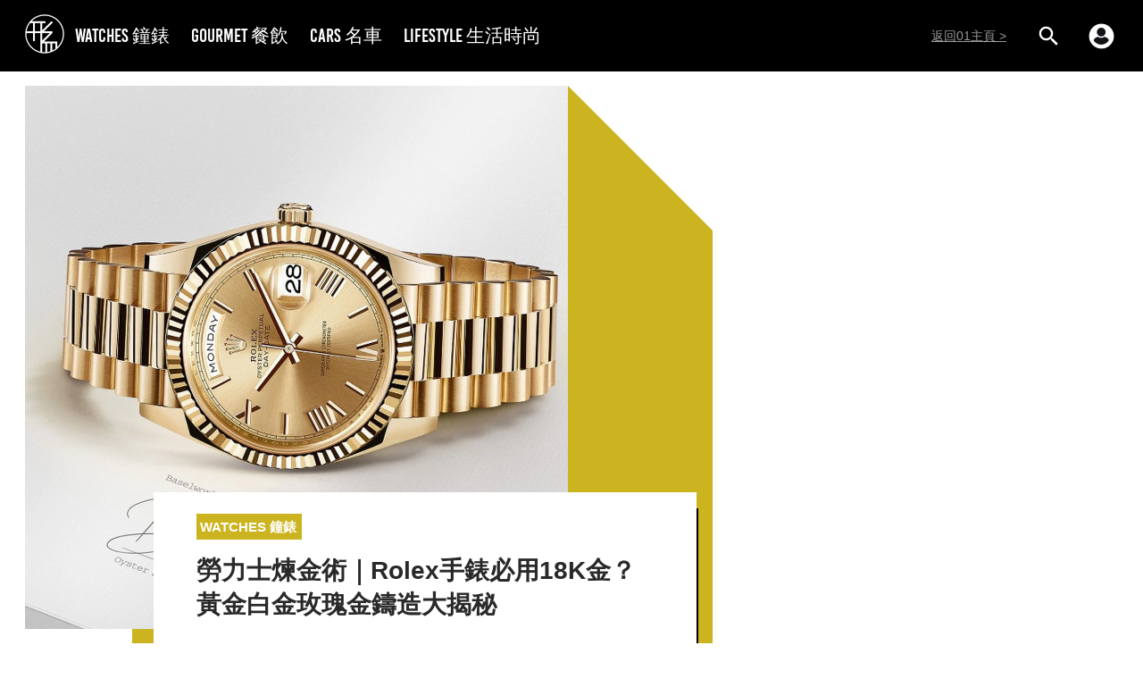

--- FILE ---
content_type: text/html; charset=utf-8
request_url: https://stylenculture.hk01.com/%E9%90%98%E9%8C%B6/671808/%E5%8B%9E%E5%8A%9B%E5%A3%AB%E7%85%89%E9%87%91%E8%A1%93-rolex%E6%89%8B%E9%8C%B6%E5%BF%85%E7%94%A818k%E9%87%91-%E9%BB%83%E9%87%91%E7%99%BD%E9%87%91%E7%8E%AB%E7%91%B0%E9%87%91%E9%91%84%E9%80%A0%E5%A4%A7%E6%8F%AD%E7%A7%98
body_size: 39184
content:
<!DOCTYPE html><html><script></script><head><meta name="viewport" content="width=device-width, viewport-fit=cover, initial-scale=1.0, maximum-scale=1.0, user-scalable=0"/><meta http-equiv="X-UA-Compatible" content="ie=edge"/><link rel="apple-touch-icon" sizes="180x180" href="/apple-touch-icon.png"/><link rel="icon" type="image/png" sizes="32x32" href="/favicon-32x32.png"/><link rel="icon" type="image/png" sizes="16x16" href="/favicon-16x16.png"/><link rel="mask-icon" href="/safari-pinned-tab.svg" color="#0033ee"/><link rel="shortcut icon" href="/favicon-32x32.png"/><link rel="manifest" href="/site.webmanifest"/><meta name="viewport" content="width=device-width"/><meta charSet="utf-8"/><meta name="twitter:card" content="summary_large_image"/><meta name="twitter:site" content="@hk01official"/><meta property="fb:app_id" content="1651866545051541"/><meta property="og:image:width" content="1200"/><meta property="og:image:height" content="630"/><meta property="og:locale" content="zh_HK"/><meta property="og:site_name" content="形而 | 香港01"/><meta name="keywords" content="形而, 香港01, hk01"/><meta name="publisher" content="形而｜香港01"/><meta property="fb:pages" content="648709328807204"/><meta property="al:ios:app_store_id" content="1084662006"/><meta property="al:ios:app_name" content="香港01 - 即時新聞"/><meta property="al:android:package" content="com.hk01.news_app"/><meta property="al:android:app_name" content="香港01 - 即時新聞"/><meta property="al:web:should_fallback" content="true"/><title>勞力士煉金術｜Rolex手錶必用18K金？黃金白金玫瑰金鑄造大揭秘</title><meta name="robots" content="index,follow"/><meta name="googlebot" content="index,follow"/><meta name="description" content="高級製錶品牌比起入門品牌的差異之一包括他們更常使用珍貴的貴金屬來製作手錶，而其實製作高貴的合金也是一門高深學問，少數高級品牌會有他們獨門的"/><meta property="og:url" content="https://www.hk01.com/sns/article/671808"/><meta property="og:type" content="article"/><meta property="article:published_time" content="2021-10-25T18:08:43+08:00"/><meta property="article:modified_time" content="2021-10-25T18:09:44+08:00"/><meta property="article:author" content="https://www.facebook.com/648709328807204"/><meta property="article:tag" content="名錶"/><meta property="article:tag" content="腕錶"/><meta property="article:tag" content="Rolex"/><meta property="article:tag" content="Omega"/><meta property="article:tag" content="IWC"/><meta property="og:title" content="勞力士煉金術｜Rolex手錶必用18K金？黃金白金玫瑰金鑄造大揭秘"/><meta property="og:description" content="高級製錶品牌比起入門品牌的差異之一包括他們更常使用珍貴的貴金屬來製作手錶，而其實製作高貴的合金也是一門高深學問，少數高級品牌會有他們獨門的"/><meta property="og:image" content="https://cdn.hk01.com/di/media/images/dw/20211025/529368994897989632431560.jpeg/plPC9TkOcj3xZILbk98PPu41zOUrYNRkZiJiE2YiYhM"/><link rel="canonical" href="https://stylenculture.hk01.com/鐘錶/671808/勞力士煉金術-rolex手錶必用18k金-黃金白金玫瑰金鑄造大揭秘"/><meta name="author" content="世界高級品"/><meta property="al:ios:url" content="hk01://article?id=671808"/><meta property="al:android:url" content="hk01://article?id=671808"/><meta property="article:publisher" content="https://www.facebook.com/648709328807204"/><script async="" src="//securepubads.g.doubleclick.net/tag/js/gpt.js" defer=""></script><script id="rubicon-script" src="//micro.rubiconproject.com/prebid/dynamic/22056.js"></script><script id="ads-sense-script" src="https://pagead2.googlesyndication.com/pagead/js/adsbygoogle.js?client=ca-pub-1993414810210171" defer=""></script><meta name="next-head-count" content="42"/><link rel="preload" href="/_next/static/7bSz1DjqNTlmVCz5kJ8pK/pages/article.js" as="script"/><link rel="preload" href="/_next/static/7bSz1DjqNTlmVCz5kJ8pK/pages/_app.js" as="script"/><link rel="preload" href="/_next/static/runtime/webpack-035ac2b14bde147cb4a8.js" as="script"/><link rel="preload" href="/_next/static/chunks/framework.4de25d792a6fef538eb2.js" as="script"/><link rel="preload" href="/_next/static/chunks/f3dea186.c43553c1041d1f3b7216.js" as="script"/><link rel="preload" href="/_next/static/chunks/b2e1f03e.c9c6fc26eb911a614134.js" as="script"/><link rel="preload" href="/_next/static/chunks/commons.d125287b7c4975df232a.js" as="script"/><link rel="preload" href="/_next/static/chunks/0a74c3c0f30111a98fe0d36818be7064397ea9df.e9909caad1faee0e5601.js" as="script"/><link rel="preload" href="/_next/static/runtime/main-d3c855e100bd2784ca29.js" as="script"/><link rel="preload" href="/_next/static/chunks/69df63ac.91c616e79cc61bb490b8.js" as="script"/><link rel="preload" href="/_next/static/chunks/4439be694f670256de04cc7ec81846f05d42a101.27936f00fa86f2676d68.js" as="script"/><link rel="preload" href="/_next/static/chunks/03dd6fdf613f34813e4d0a5c489824d2bd5fbe29.85a4c11823a23a9ede7b.js" as="script"/><style data-styled="" data-styled-version="5.0.1">.kqWlUC{box-sizing:border-box;margin:0;min-width:0;margin-top:56px;-webkit-box-flex:1;-webkit-flex-grow:1;-ms-flex-positive:1;flex-grow:1;}
@media screen and (min-width:41.25em){.kqWlUC{margin-top:56px;}}
@media screen and (min-width:64em){.kqWlUC{margin-top:80px;}}
.oDrAC{box-sizing:border-box;margin:0;min-width:0;}
.cSdRxQ{box-sizing:border-box;margin:0;min-width:0;margin-bottom:16px;}
.kBjdVE{box-sizing:border-box;margin:0;min-width:0;-webkit-flex-shrink:0;-ms-flex-negative:0;flex-shrink:0;width:300px;display:none;}
@media screen and (min-width:41.25em){.kBjdVE{display:none;}}
@media screen and (min-width:64em){.kBjdVE{display:block;}}
data-styled.g1[id="sc-AxjAm"]{content:"kqWlUC,oDrAC,cSdRxQ,kBjdVE,"}
.ezTcmd{box-sizing:border-box;margin:0;min-width:0;display:-webkit-box;display:-webkit-flex;display:-ms-flexbox;display:flex;}
.HBBpc{box-sizing:border-box;margin:0;min-width:0;margin-bottom:8px;display:-webkit-box;display:-webkit-flex;display:-ms-flexbox;display:flex;}
.eA-dqtj{box-sizing:border-box;margin:0;min-width:0;margin-top:0;-webkit-flex-shrink:0;-ms-flex-negative:0;flex-shrink:0;display:-webkit-box;display:-webkit-flex;display:-ms-flexbox;display:flex;}
@media screen and (min-width:41.25em){.eA-dqtj{margin-top:0;}}
@media screen and (min-width:64em){.eA-dqtj{margin-top:16px;}}
.fcOvUX{box-sizing:border-box;margin:0;min-width:0;width:32px;margin-right:12px;font-size:24px;display:-webkit-box;display:-webkit-flex;display:-ms-flexbox;display:flex;}
@media screen and (min-width:41.25em){.fcOvUX{font-size:24px;}}
@media screen and (min-width:64em){.fcOvUX{font-size:32px;}}
.kEPsQy{box-sizing:border-box;margin:0;min-width:0;width:32px;font-size:24px;display:-webkit-box;display:-webkit-flex;display:-ms-flexbox;display:flex;}
@media screen and (min-width:41.25em){.kEPsQy{font-size:24px;}}
@media screen and (min-width:64em){.kEPsQy{font-size:32px;}}
.dEIttq{box-sizing:border-box;margin:0;min-width:0;-webkit-flex-wrap:wrap;-ms-flex-wrap:wrap;flex-wrap:wrap;margin:-4px -4px 12px;display:-webkit-box;display:-webkit-flex;display:-ms-flexbox;display:flex;}
.drQcHw{box-sizing:border-box;margin:0;min-width:0;width:16px;height:16px;display:-webkit-box;display:-webkit-flex;display:-ms-flexbox;display:flex;}
data-styled.g2[id="sc-AxirZ"]{content:"ezTcmd,HBBpc,eA-dqtj,fcOvUX,kEPsQy,dEIttq,drQcHw,"}
.fobmds{box-sizing:border-box;margin:0;min-width:0;padding-top:0;padding-left:0;padding-right:0;margin-left:auto;margin-right:auto;width:100%;max-width:1280px;}
@media screen and (min-width:41.25em){.fobmds{padding-top:0;padding-left:0;padding-right:0;}}
@media screen and (min-width:64em){.fobmds{padding-top:16px;padding-left:28px;padding-right:28px;}}
.gPzZiA{box-sizing:border-box;margin:0;min-width:0;margin-top:40px;margin-bottom:40px;padding-top:0;padding-left:0;padding-right:0;margin-left:auto;margin-right:auto;width:100%;max-width:1280px;}
@media screen and (min-width:41.25em){.gPzZiA{padding-top:0;padding-left:0;padding-right:0;}}
@media screen and (min-width:64em){.gPzZiA{padding-top:16px;padding-left:28px;padding-right:28px;}}
data-styled.g3[id="sc-1b492ul-0"]{content:"fobmds,gPzZiA,"}
.ghOiqu{font-size:1em;color:#fff;width:1em;height:1em;box-sizing:border-box;}
.ghOiqu > svg{width:100%;height:100%;fill:currentcolor;stroke:none;}
.iuYlfN{font-size:24px;color:currentcolor;width:1em;height:1em;box-sizing:border-box;}
@media screen and (min-width:41.25em){.iuYlfN{font-size:24px;}}
@media screen and (min-width:64em){.iuYlfN{font-size:32px;}}
.iuYlfN > svg{width:100%;height:100%;fill:currentcolor;stroke:none;}
.dQYtnW{font-size:1rem;color:white;width:1em;height:1em;box-sizing:border-box;}
.dQYtnW > svg{width:100%;height:100%;fill:currentcolor;stroke:none;}
data-styled.g4[id="sc-1xm4nwb-0"]{content:"ghOiqu,iuYlfN,dQYtnW,"}
.gNBuCy a{-webkit-text-decoration:none;text-decoration:none;cursor:pointer;outline:none;color:inherit;}
data-styled.g12[id="sc-11bva7o-0"]{content:"gNBuCy,"}
.koLtfe{box-sizing:border-box;margin:0;min-width:0;margin-right:6px;margin-left:6px;width:22px;cursor:pointer;}
@media screen and (min-width:41.25em){.koLtfe{margin-right:6px;margin-left:6px;width:22px;}}
@media screen and (min-width:64em){.koLtfe{margin-right:4px;margin-left:15px;width:29px;}}
data-styled.g13[id="eqzc3l-0"]{content:"koLtfe,"}
.hCqhKi{width:29px;height:29px;}
@media (max-width:63.99em){.hCqhKi{width:18px;height:18px;}}
data-styled.g15[id="eqzc3l-2"]{content:"hCqhKi,"}
.Fsprw{background:#000;position:absolute;left:0;right:0;top:0;}
data-styled.g23[id="gi7k4f-0"]{content:"Fsprw,"}
.dhuwzw{box-sizing:border-box;margin:0;min-width:0;padding-top:0;padding-left:16px;padding-right:16px;margin-left:auto;margin-right:auto;height:56px;-webkit-align-items:center;-webkit-box-align:center;-ms-flex-align:center;align-items:center;width:100%;max-width:1280px;display:-webkit-box;display:-webkit-flex;display:-ms-flexbox;display:flex;position:relative;}
@media screen and (min-width:41.25em){.dhuwzw{padding-top:0;padding-left:16px;padding-right:16px;height:56px;}}
@media screen and (min-width:64em){.dhuwzw{padding-top:0;padding-left:28px;padding-right:28px;height:80px;}}
data-styled.g24[id="gi7k4f-1"]{content:"dhuwzw,"}
.IGnWH{box-sizing:border-box;margin:0;min-width:0;display:block;cursor:pointer;}
@media screen and (min-width:41.25em){.IGnWH{display:none;}}
.IGnWH::after{content:'';width:56px;position:absolute;top:0;bottom:0;left:0;}
data-styled.g25[id="gi7k4f-2"]{content:"IGnWH,"}
.fFDLzx{font-size:32px;margin-left:-10px;}
data-styled.g26[id="gi7k4f-3"]{content:"fFDLzx,"}
.godMsu{width:44px;height:44px;}
@media (max-width:63.99em){.godMsu{width:32px;height:32px;}}
@media (max-width:41.24em){.godMsu{position:absolute;left:50%;top:50%;-webkit-transform:translate3d(-50%,-50%,0);-ms-transform:translate3d(-50%,-50%,0);transform:translate3d(-50%,-50%,0);}}
data-styled.g27[id="gi7k4f-4"]{content:"godMsu,"}
.ivwTVs{box-sizing:border-box;margin:0;min-width:0;display:-webkit-box;display:-webkit-flex;display:-ms-flexbox;display:flex;-webkit-box-flex:1;-webkit-flex-grow:1;-ms-flex-positive:1;flex-grow:1;}
data-styled.g28[id="gi7k4f-5"]{content:"ivwTVs,"}
.shXyw{padding:0 12px;color:#fff;font-size:21px;font-family:Bebas-Kai,"PingFang HK",PingFang-HK,PingFangHK,"微軟正黑體","Microsoft JhengHei",-apple-system,BlinkMacSystemFont,sans-serif;}
@media (max-width:63.99em){.shXyw{display:none;}}
data-styled.g29[id="gi7k4f-6"]{content:"shXyw,"}
.dhHAVa{box-sizing:border-box;margin:0;min-width:0;display:-webkit-box;display:-webkit-flex;display:-ms-flexbox;display:flex;-webkit-box-pack:center;-webkit-justify-content:center;-ms-flex-pack:center;justify-content:center;-webkit-align-items:center;-webkit-box-align:center;-ms-flex-align:center;align-items:center;}
data-styled.g30[id="gi7k4f-7"]{content:"dhHAVa,"}
.fykXuW{width:29px;height:29px;margin:0 15px;}
@media (max-width:63.99em){.fykXuW{width:22px;height:22px;margin:0 6px;}}
data-styled.g31[id="gi7k4f-8"]{content:"fykXuW,"}
.cWkmsj{display:none;}
@media (max-width:63.99em){.cWkmsj{margin-left:12px;display:block;height:18px;padding:3px 0;}}
data-styled.g32[id="gi7k4f-9"]{content:"cWkmsj,"}
.dViIbv{font-size:14px;color:rgba(255,255,255,0.6);margin-right:18px;white-space:nowrap;-webkit-text-decoration:underline;text-decoration:underline;}
@media (max-width:41.24em){.dViIbv{display:none;}}
data-styled.g33[id="gi7k4f-10"]{content:"dViIbv,"}
.fVklIl{background:#000;min-height:64px;left:0;right:0;}
data-styled.g34[id="sc-10rtcp0-0"]{content:"fVklIl,"}
.jWzDKR{box-sizing:border-box;margin:0;min-width:0;padding-top:10px;padding-left:0;padding-right:0;margin-left:auto;margin-right:auto;-webkit-align-items:center;-webkit-box-align:center;-ms-flex-align:center;align-items:center;-webkit-box-pack:center;-webkit-justify-content:center;-ms-flex-pack:center;justify-content:center;-webkit-flex-wrap:wrap;-ms-flex-wrap:wrap;flex-wrap:wrap;padding-bottom:10px;width:100%;max-width:1280px;display:-webkit-box;display:-webkit-flex;display:-ms-flexbox;display:flex;}
@media screen and (min-width:41.25em){.jWzDKR{padding-top:0;padding-left:0;padding-right:0;}}
@media screen and (min-width:64em){.jWzDKR{padding-top:16px;padding-left:28px;padding-right:28px;}}
data-styled.g35[id="sc-10rtcp0-1"]{content:"jWzDKR,"}
.gQVzgB{width:44px;height:44px;}
@media (max-width:41.24em){.gQVzgB{display:none;}}
data-styled.g36[id="sc-10rtcp0-2"]{content:"gQVzgB,"}
.bjgJRw{-webkit-box-flex:1;-webkit-flex-grow:1;-ms-flex-positive:1;flex-grow:1;display:-webkit-box;display:-webkit-flex;display:-ms-flexbox;display:flex;-webkit-flex-wrap:wrap;-ms-flex-wrap:wrap;flex-wrap:wrap;-webkit-box-pack:start;-webkit-justify-content:flex-start;-ms-flex-pack:start;justify-content:flex-start;}
@media (max-width:41.24em){.bjgJRw{-webkit-box-pack:center;-webkit-justify-content:center;-ms-flex-pack:center;justify-content:center;}}
data-styled.g37[id="sc-10rtcp0-3"]{content:"bjgJRw,"}
.fmzYDT{color:#fff;font-size:12px;font-weight:600;padding:8px 12px;}
data-styled.g38[id="sc-10rtcp0-4"]{content:"fmzYDT,"}
.bkdNDW{display:-webkit-box;display:-webkit-flex;display:-ms-flexbox;display:flex;-webkit-box-pack:center;-webkit-justify-content:center;-ms-flex-pack:center;justify-content:center;}
@media (max-width:41.24em){.bkdNDW{width:100%;padding:12px 0;}}
data-styled.g39[id="sc-10rtcp0-5"]{content:"bkdNDW,"}
.gPmZNl{width:24px;height:24px;}
data-styled.g40[id="sc-10rtcp0-6"]{content:"gPmZNl,"}
.uzlJM{color:#fff;font-size:12px;font-weight:600;padding-left:28px;}
@media (max-width:41.24em){.uzlJM{padding-left:0;}}
@media (min-width:41.25em) and (max-width:63.99em){.uzlJM{display:none;}}
data-styled.g41[id="sc-10rtcp0-7"]{content:"uzlJM,"}
.iaoslV{display:-webkit-box;display:-webkit-flex;display:-ms-flexbox;display:flex;-webkit-flex-direction:column;-ms-flex-direction:column;flex-direction:column;min-height:100vh;}
data-styled.g42[id="sc-1kesfko-0"]{content:"iaoslV,"}
.cItQDG{overflow-x:hidden;background-color:#f4f4f9;}
data-styled.g44[id="sc-1kesfko-2"]{content:"cItQDG,"}
@font-face{font-family:Bebas-Kai;src:url('/fonts/BebasKai.ttf');}
html{line-height:1.15;-webkit-text-size-adjust:100%;}
body{margin:0;}
main{display:block;}
h1{font-size:2em;margin:0.67em 0;}
hr{box-sizing:content-box;height:0;overflow:visible;}
pre{font-family:monospace,monospace;font-size:1em;}
a{background-color:transparent;}
abbr[title]{border-bottom:none;-webkit-text-decoration:underline;text-decoration:underline;-webkit-text-decoration:underline dotted;text-decoration:underline dotted;}
b,strong{font-weight:bolder;}
code,kbd,samp{font-family:monospace,monospace;font-size:1em;}
small{font-size:80%;}
sub,sup{font-size:75%;line-height:0;position:relative;vertical-align:baseline;}
sub{bottom:-0.25em;}
sup{top:-0.5em;}
img{border-style:none;}
button,input,optgroup,select,textarea{font-family:inherit;font-size:100%;line-height:1.15;margin:0;}
button,input{overflow:visible;}
button,select{text-transform:none;}
button,[type="button"],[type="reset"],[type="submit"]{-webkit-appearance:button;}
button::-moz-focus-inner,[type="button"]::-moz-focus-inner,[type="reset"]::-moz-focus-inner,[type="submit"]::-moz-focus-inner{border-style:none;padding:0;}
button:-moz-focusring,[type="button"]:-moz-focusring,[type="reset"]:-moz-focusring,[type="submit"]:-moz-focusring{outline:1px dotted ButtonText;}
fieldset{padding:0.35em 0.75em 0.625em;}
legend{box-sizing:border-box;color:inherit;display:table;max-width:100%;padding:0;white-space:normal;}
progress{vertical-align:baseline;}
textarea{overflow:auto;}
[type="checkbox"],[type="radio"]{box-sizing:border-box;padding:0;}
[type="number"]::-webkit-inner-spin-button,[type="number"]::-webkit-outer-spin-button{height:auto;}
[type="search"]{-webkit-appearance:textfield;outline-offset:-2px;}
[type="search"]::-webkit-search-decoration{-webkit-appearance:none;}
::-webkit-file-upload-button{-webkit-appearance:button;font:inherit;}
details{display:block;}
summary{display:list-item;}
template{display:none;}
[hidden]{display:none;}
body{font-family:"PingFang HK",PingFang-HK,PingFangHK,"微軟正黑體","Microsoft JhengHei",-apple-system,BlinkMacSystemFont,sans-serif;}
*,*::before,*::after{box-sizing:inherit;}
data-styled.g96[id="sc-global-lcvmGV1"]{content:"sc-global-lcvmGV1,"}
.bBFrOi{box-sizing:border-box;margin:0;min-width:0;margin-bottom:16px;}
.bBFrOi > p{margin-top:0;}
.bBFrOi > iframe{max-width:100%;}
data-styled.g104[id="sc-1q67v9r-0"]{content:"bBFrOi,"}
.cnxrQX{box-sizing:border-box;margin:0;min-width:0;position:relative;}
.cnxrQX::before{content:'';display:block;padding-top:100%;}
data-styled.g105[id="sc-1bbknr4-0"]{content:"cnxrQX,"}
.fJEEZj{box-sizing:border-box;margin:0;min-width:0;position:absolute;top:0;left:0;right:0;bottom:0;}
.fJEEZj:hover{cursor:-webkit-zoom-in;cursor:-moz-zoom-in;cursor:zoom-in;}
.fJEEZj img{width:100%;height:100%;overflow:hidden;}
data-styled.g106[id="sc-1bbknr4-1"]{content:"fJEEZj,"}
.jKAyT{box-sizing:border-box;margin:0;min-width:0;-webkit-align-items:center;-webkit-box-align:center;-ms-flex-align:center;align-items:center;-webkit-box-pack:center;-webkit-justify-content:center;-ms-flex-pack:center;justify-content:center;display:-webkit-box;display:-webkit-flex;display:-ms-flexbox;display:flex;position:absolute;top:0;left:0;right:0;bottom:0;font-size:32px;background:rgba(0,0,0,0.5);color:#fff;}
data-styled.g107[id="sc-1bbknr4-2"]{content:"jKAyT,"}
.kkdAZK{box-sizing:border-box;margin:0;min-width:0;width:50%;padding:4px;}
data-styled.g108[id="sc-1bbknr4-3"]{content:"kkdAZK,"}
.wvham{box-sizing:border-box;margin:0;min-width:0;margin-left:-16px;margin-right:-16px;}
@media screen and (min-width:41.25em){.wvham{margin-left:0;margin-right:0;}}
@media screen and (min-width:64em){.wvham{margin-left:0;margin-right:0;}}
.wvham:hover{cursor:-webkit-zoom-in;cursor:-moz-zoom-in;cursor:zoom-in;}
data-styled.g111[id="wcgfqg-1"]{content:"wvham,"}
.bDiCEL{box-sizing:border-box;margin:0;min-width:0;margin-bottom:16px;text-align:justify;line-height:24px;-webkit-letter-spacing:1px;-moz-letter-spacing:1px;-ms-letter-spacing:1px;letter-spacing:1px;color:rgba(0,0,0,0.85);font-size:18px;word-break:break-word;word-wrap:break-word;overflow-wrap:break-word;}
.jkkASs{box-sizing:border-box;margin:0;min-width:0;margin-bottom:0;text-align:justify;line-height:24px;-webkit-letter-spacing:1px;-moz-letter-spacing:1px;-ms-letter-spacing:1px;letter-spacing:1px;color:rgba(0,0,0,0.85);font-size:18px;word-break:break-word;word-wrap:break-word;overflow-wrap:break-word;}
data-styled.g112[id="sc-4zv2to-0"]{content:"bDiCEL,jkkASs,"}
.hIpuVB{color:#cbb41f;}
data-styled.g113[id="sc-4zv2to-1"]{content:"hIpuVB,"}
.etCpcM{box-sizing:border-box;margin:0;min-width:0;width:100%;margin-bottom:8px;font-size:16px;text-align:justify;line-height:1.56;-webkit-letter-spacing:1.1px;-moz-letter-spacing:1.1px;-ms-letter-spacing:1.1px;letter-spacing:1.1px;color:rgba(0,0,0,0.78);}
data-styled.g125[id="d9bpew-0"]{content:"etCpcM,"}
.esPRmz{font-size:12px;padding-left:8px;padding-right:8px;padding-top:3px;padding-bottom:3px;display:inline-block;border:1px solid #cbb41f;border-radius:4px;line-height:normal;-webkit-transition:opacity 0.2s;transition:opacity 0.2s;}
@media screen and (min-width:41.25em){.esPRmz{font-size:14px;}}
.esPRmz,.esPRmz:link,.esPRmz:hover,.esPRmz:visited{color:#cbb41f;-webkit-text-decoration:none;text-decoration:none;}
.esPRmz:hover{opacity:0.5;}
data-styled.g129[id="sc-125zp75-0"]{content:"esPRmz,"}
.kaIECQ{box-sizing:border-box;margin:0;min-width:0;margin-left:-4px;margin-right:-4px;margin-top:32px;}
.kaIECQ > a{margin:4px;}
data-styled.g130[id="sc-1kipw8k-0"]{content:"kaIECQ,"}
.bSnnUO{font-weight:500;line-height:normal;color:rgba(0,0,0,0.85);text-align:justify;word-break:break-word;word-wrap:break-word;overflow-wrap:break-word;padding-bottom:8px;}
.bSnnUO:last-child{padding-bottom:0;}
data-styled.g131[id="sc-5cw728-0"]{content:"bSnnUO,"}
.imEsQF{box-sizing:border-box;margin:0;min-width:0;padding-right:8px;padding-top:0;padding-bottom:12px;margin-bottom:16px;font-size:18px;position:relative;border-bottom:2px solid #cbb41f;}
@media screen and (min-width:41.25em){.imEsQF{padding-top:0;}}
@media screen and (min-width:64em){.imEsQF{padding-top:8px;}}
.imEsQF::after{content:' ';position:absolute;bottom:0;right:0;height:60px;border-right:2px solid #cbb41f;}
data-styled.g132[id="sc-5cw728-1"]{content:"imEsQF,"}
.ekQTrs{width:608px;height:608px;position:relative;margin-bottom:46px;cursor:pointer;}
.ekQTrs:after{display:block;content:'';height:calc(100% + 46px);width:650px;background:#cbb41f;position:absolute;bottom:-46px;left:120px;z-index:-10;}
.ekQTrs:before{display:block;content:'';position:absolute;right:-163px;top:-1px;width:0;height:0;border:82px solid;border-color:#fff #fff transparent transparent;}
@media (max-width:63.99em){.ekQTrs:before{display:none;}}
@media (max-width:63.99em){.ekQTrs{width:100%;height:auto;}.ekQTrs:after{display:none;}}
@media (max-width:41.24em){.ekQTrs{margin-bottom:16px;}}
data-styled.g133[id="hilcje-0"]{content:"ekQTrs,"}
.OQaNj{position:relative;width:100%;height:0;padding-bottom:100%;background-color:#f4f4f9;}
data-styled.g134[id="hilcje-1"]{content:"OQaNj,"}
.izojRV{width:100%;height:100%;position:absolute;}
.izojRV div{height:100%;width:100%;margin:0;}
.izojRV img{height:100%;}
data-styled.g135[id="hilcje-2"]{content:"izojRV,"}
.eLQPOw{background:#fff;padding:24px 48px;font-weight:600;color:rgba(0,0,0,0.84);position:absolute;bottom:-16px;left:144px;width:100%;box-sizing:border-box;z-index:20;}
.eLQPOw:after{display:block;content:'';position:absolute;height:2px;width:calc(100% - 9px);background:#000;bottom:-2px;left:9px;}
.eLQPOw:before{display:block;content:'';position:absolute;height:calc(100% - 16px);width:2px;background:#000;bottom:-2px;right:-2px;}
@media (max-width:41.24em){.eLQPOw:before{display:none;}}
@media (max-width:63.99em){.eLQPOw{max-width:672px;left:50%;-webkit-transform:translateX(-50%);-ms-transform:translateX(-50%);transform:translateX(-50%);padding:16px 16px 12px;}.eLQPOw:after{width:100%;left:0;}.eLQPOw:before{height:48px;}}
@media (max-width:41.24em){.eLQPOw{position:static;-webkit-transform:unset;-ms-transform:unset;transform:unset;padding:16px;font-size:20px;}.eLQPOw:after{width:100%;left:0;display:none;}}
data-styled.g138[id="hilcje-5"]{content:"eLQPOw,"}
.kKIWAt{display:-webkit-inline-box;display:-webkit-inline-flex;display:-ms-inline-flexbox;display:inline-flex;background-color:#cbb41f;color:#fff;padding:6px 4px;-webkit-align-items:center;-webkit-box-align:center;-ms-flex-align:center;align-items:center;}
.kKIWAt > span:first-child{font-size:20px;margin-right:2px;}
.kKIWAt > span:last-child{font-size:15px;}
@media (max-width:41.24em){.kKIWAt{padding:1px 2px;}.kKIWAt > span:first-child{font-size:14px;}.kKIWAt > span:last-child{font-size:11px;}}
data-styled.g139[id="hilcje-6"]{content:"kKIWAt,"}
.bpbzDQ{line-height:normal;font-size:28px;margin:16px 0 0;}
@media (max-width:79.99em){.bpbzDQ{margin:8px 0 0;}}
@media (max-width:41.24em){.bpbzDQ{margin:16px 0 0;font-size:20px;}}
data-styled.g140[id="hilcje-7"]{content:"bpbzDQ,"}
.bcGWDn{cursor:pointer;}
data-styled.g143[id="sc-5au4kj-0"]{content:"bcGWDn,"}
.ceiJdi{cursor:pointer;}
data-styled.g144[id="wd3ov5-0"]{content:"ceiJdi,"}
.seeYQ{box-sizing:border-box;margin:0;min-width:0;margin-left:-12px;margin-right:-12px;margin-top:-32px;}
data-styled.g145[id="wo2fzi-0"]{content:"seeYQ,"}
.hCXQOG{box-sizing:border-box;margin:0;min-width:0;-webkit-flex-direction:column;-ms-flex-direction:column;flex-direction:column;padding-top:0;padding-left:16px;padding-right:16px;display:-webkit-box;display:-webkit-flex;display:-ms-flexbox;display:flex;}
@media screen and (min-width:41.25em){.hCXQOG{-webkit-flex-direction:column;-ms-flex-direction:column;flex-direction:column;padding-top:0;padding-left:20px;padding-right:20px;}}
@media screen and (min-width:64em){.hCXQOG{-webkit-flex-direction:row;-ms-flex-direction:row;flex-direction:row;padding-top:16px;padding-left:0;padding-right:0;}}
data-styled.g146[id="sl9665-0"]{content:"hCXQOG,"}
.kDcdxm{box-sizing:border-box;margin:0;min-width:0;width:100%;margin-bottom:16px;-webkit-flex-shrink:0;-ms-flex-negative:0;flex-shrink:0;}
@media screen and (min-width:41.25em){.kDcdxm{width:100%;margin-bottom:16px;}}
@media screen and (min-width:64em){.kDcdxm{width:300px;margin-bottom:0;}}
data-styled.g147[id="sl9665-1"]{content:"kDcdxm,"}
.kTPIpH{box-sizing:border-box;margin:0;min-width:0;font-size:12px;line-height:normal;-webkit-flex-direction:row;-ms-flex-direction:row;flex-direction:row;-webkit-box-pack:justify;-webkit-justify-content:space-between;-ms-flex-pack:justify;justify-content:space-between;-webkit-align-items:flex-end;-webkit-box-align:flex-end;-ms-flex-align:flex-end;align-items:flex-end;display:-webkit-box;display:-webkit-flex;display:-ms-flexbox;display:flex;color:rgba(0,0,0,0.4);}
@media screen and (min-width:41.25em){.kTPIpH{font-size:14px;-webkit-flex-direction:row;-ms-flex-direction:row;flex-direction:row;-webkit-box-pack:justify;-webkit-justify-content:space-between;-ms-flex-pack:justify;justify-content:space-between;-webkit-align-items:flex-end;-webkit-box-align:flex-end;-ms-flex-align:flex-end;align-items:flex-end;}}
@media screen and (min-width:64em){.kTPIpH{-webkit-flex-direction:column;-ms-flex-direction:column;flex-direction:column;-webkit-box-pack:auto;-webkit-justify-content:auto;-ms-flex-pack:auto;justify-content:auto;-webkit-align-items:flex-start;-webkit-box-align:flex-start;-ms-flex-align:flex-start;align-items:flex-start;}}
data-styled.g148[id="sl9665-2"]{content:"kTPIpH,"}
.kJJHxT{box-sizing:border-box;margin:0;min-width:0;margin-left:0;margin-right:0;-webkit-box-flex:1;-webkit-flex-grow:1;-ms-flex-positive:1;flex-grow:1;}
@media screen and (min-width:41.25em){.kJJHxT{margin-left:0;margin-right:0;}}
@media screen and (min-width:64em){.kJJHxT{margin-left:8px;margin-right:8px;}}
data-styled.g149[id="sl9665-3"]{content:"kJJHxT,"}
.bSkjaC{box-sizing:border-box;margin:0;min-width:0;margin-top:40px;margin-bottom:40px;width:70px;height:3px;background:#000;border:solid 1px #000;}
data-styled.g150[id="sl9665-4"]{content:"bSkjaC,"}
.dveAjA{padding-left:0;margin-bottom:0;list-style:none;position:absolute;right:0;padding:1em;font-size:16px;color:#fff;padding:0;display:-webkit-box;display:-webkit-flex;display:-ms-flexbox;display:flex;margin:0;}
.dveAjA > li{display:inline-block;padding:0 12px;}
@media (min-width:64em){.dveAjA{font-size:24px;}}
data-styled.g153[id="q7qggu-1"]{content:"dveAjA,"}
.hIFLFj.hIFLFj.hIFLFj{background-repeat:no-repeat;background-size:contain;background-position:center;font-size:16px;margin:0 4px;width:1em;height:1em;display:-webkit-box;display:-webkit-flex;display:-ms-flexbox;display:flex;}
@media (min-width:64em){.hIFLFj.hIFLFj.hIFLFj{font-size:24px;margin:0 12px;}}
.hIFLFj.hIFLFj.hIFLFj{background-image:url([data-uri]);}
data-styled.g157[id="q7qggu-5"]{content:"hIFLFj,"}
.dYvzII.dYvzII.dYvzII{background-repeat:no-repeat;background-size:contain;background-position:center;font-size:16px;margin:0 4px;width:1em;height:1em;display:-webkit-box;display:-webkit-flex;display:-ms-flexbox;display:flex;}
@media (min-width:64em){.dYvzII.dYvzII.dYvzII{font-size:24px;margin:0 12px;}}
.dYvzII.dYvzII.dYvzII{background-image:url([data-uri]);padding:0 16px;}
data-styled.g158[id="q7qggu-6"]{content:"dYvzII,"}
.ikxntb.ikxntb.ikxntb{background-repeat:no-repeat;background-size:contain;background-position:center;font-size:16px;margin:0 4px;width:1em;height:1em;display:-webkit-box;display:-webkit-flex;display:-ms-flexbox;display:flex;}
@media (min-width:64em){.ikxntb.ikxntb.ikxntb{font-size:24px;margin:0 12px;}}
.ikxntb.ikxntb.ikxntb{background-image:url([data-uri]);}
data-styled.g159[id="q7qggu-7"]{content:"ikxntb,"}
.djOJgs.djOJgs.djOJgs{font-size:38px;color:#fff;display:none;-webkit-box-pack:center;-webkit-justify-content:center;-ms-flex-pack:center;justify-content:center;-webkit-align-items:center;-webkit-box-align:center;-ms-flex-align:center;align-items:center;background-repeat:no-repeat;background-size:contain;background-position:center;background-color:rgba(0,0,0,0.78);background-origin:content-box;width:48px;height:48px;margin-top:-24px;padding:5px;}
.djOJgs.djOJgs.djOJgs::before{content:none;}
.djOJgs.djOJgs.djOJgs{background-image:url([data-uri]);}
@media (min-width:41.25em){.djOJgs.djOJgs.djOJgs{display:-webkit-box;display:-webkit-flex;display:-ms-flexbox;display:flex;margin-left:.5em;}}
@media (min-width:64em){.djOJgs.djOJgs.djOJgs{display:-webkit-box;display:-webkit-flex;display:-ms-flexbox;display:flex;margin-left:1em;}}
data-styled.g161[id="e1bxux-1"]{content:"djOJgs,"}
.eDnfBr.eDnfBr.eDnfBr{font-size:38px;color:#fff;display:none;-webkit-box-pack:center;-webkit-justify-content:center;-ms-flex-pack:center;justify-content:center;-webkit-align-items:center;-webkit-box-align:center;-ms-flex-align:center;align-items:center;background-repeat:no-repeat;background-size:contain;background-position:center;background-color:rgba(0,0,0,0.78);background-origin:content-box;width:48px;height:48px;margin-top:-24px;padding:5px;}
.eDnfBr.eDnfBr.eDnfBr::before{content:none;}
.eDnfBr.eDnfBr.eDnfBr{background-image:url([data-uri]);}
@media (min-width:41.25em){.eDnfBr.eDnfBr.eDnfBr{display:-webkit-box;display:-webkit-flex;display:-ms-flexbox;display:flex;margin-right:.5em;}}
@media (min-width:64em){.eDnfBr.eDnfBr.eDnfBr{display:-webkit-box;display:-webkit-flex;display:-ms-flexbox;display:flex;margin-right:1em;}}
data-styled.g162[id="e1bxux-2"]{content:"eDnfBr,"}
.dMDqHe{padding:16px;position:fixed;bottom:0;left:0;right:0;width:100%;max-width:1280px;display:-webkit-box;display:-webkit-flex;display:-ms-flexbox;display:flex;-webkit-flex-direction:column;-ms-flex-direction:column;flex-direction:column;color:#fff;font-size:14px;margin:auto;background-color:rgba(0,0,0,0.85);}
data-styled.g164[id="sc-2pl8ux-1"]{content:"dMDqHe,"}
.jgXoKm{top:auto;bottom:0;white-space:nowrap;display:-webkit-box;display:-webkit-flex;display:-ms-flexbox;display:flex;margin-right:1.5em;min-width:50px;}
data-styled.g165[id="sc-2pl8ux-2"]{content:"jgXoKm,"}
.kcaLRX{display:-webkit-box;display:-webkit-flex;display:-ms-flexbox;display:flex;-webkit-align-items:center;-webkit-box-align:center;-ms-flex-align:center;align-items:center;}
.kcaLRX:hover{cursor:pointer;}
data-styled.g166[id="sc-2pl8ux-3"]{content:"kcaLRX,"}
.kaOaqb{position:absolute;left:50%;bottom:0;padding:8px 0;-webkit-box-pack:end;-webkit-justify-content:flex-end;-ms-flex-pack:end;justify-content:flex-end;-webkit-align-items:flex-start;-webkit-box-align:flex-start;-ms-flex-align:flex-start;align-items:flex-start;-webkit-transform:translateX(-50%);-ms-transform:translateX(-50%);transform:translateX(-50%);font-size:16px;display:none;}
data-styled.g167[id="sc-2pl8ux-4"]{content:"kaOaqb,"}
.ecvfpo{display:-webkit-box;display:-webkit-flex;display:-ms-flexbox;display:flex;-webkit-box-pack:justify;-webkit-justify-content:space-between;-ms-flex-pack:justify;justify-content:space-between;}
@media (min-width:41.25em){.ecvfpo{padding:14px 0;}}
data-styled.g168[id="sc-2pl8ux-5"]{content:"ecvfpo,"}
.gfMhNC{display:-webkit-box;display:-webkit-flex;display:-ms-flexbox;display:flex;width:100%;-webkit-flex-direction:column;-ms-flex-direction:column;flex-direction:column;}
@media (max-width:41.24em){.gfMhNC{-webkit-flex-direction:column;-ms-flex-direction:column;flex-direction:column;}}
data-styled.g169[id="sc-2pl8ux-6"]{content:"gfMhNC,"}
.jlhSkN{height:calc(100% - 0px - 0px);}
data-styled.g170[id="sc-2pl8ux-7"]{content:"jlhSkN,"}
.dOUcdI{margin-left:8px;-webkit-transform:rotate(180deg);-ms-transform:rotate(180deg);transform:rotate(180deg);-webkit-transition:0.2s linear;transition:0.2s linear;}
data-styled.g171[id="sc-2pl8ux-8"]{content:"dOUcdI,"}
.igilkU{display:none;}
.igilkU.igilkU.igilkU{height:48px;position:relative;}
@media (min-width:64em){.igilkU.igilkU.igilkU{height:56px;}}
data-styled.g173[id="sc-2pl8ux-10"]{content:"igilkU,"}
.iExHBX .pswp__zoom-wrap .pswp__container{display:-webkit-box;display:-webkit-flex;display:-ms-flexbox;display:flex;width:100%;-webkit-align-items:center;-webkit-box-align:center;-ms-flex-align:center;align-items:center;max-width:1280px;margin:0 auto;}
.iExHBX .pswp__zoom-wrap .pswp__container .pswp__item--video{position:relative;display:block;width:100%;padding:0;overflow:hidden;}
.iExHBX .pswp__zoom-wrap .pswp__container .pswp__item--video::before{padding-top:56.25%;display:block;content:'';}
.iExHBX .pswp__zoom-wrap .pswp__container .pswp__item--video iframe{position:absolute;top:0;bottom:0;left:0;width:100%;height:100%;border:0;}
data-styled.g176[id="sc-2pl8ux-13"]{content:"iExHBX,"}
.iSLUWH{text-overflow:ellipsis;display:-webkit-box;-webkit-box-orient:vertical;overflow:hidden;max-height:70px;font-size:16px;}
@media screen and (min-width:41.25em){.iSLUWH{font-size:18px;}}
@media screen and (min-width:64em){.iSLUWH{font-size:18px;}}
@media (min-width:41.25em){.iSLUWH{max-height:56px;}}
@media (max-width:41.24em){}
data-styled.g177[id="sc-2pl8ux-14"]{content:"iSLUWH,"}
.pswp{display:none;position:absolute;width:100%;height:100%;left:0;top:0;overflow:hidden;-ms-touch-action:none;touch-action:none;-webkit-text-size-adjust:100%;-webkit-backface-visibility:hidden;outline:none;}
.pswp *{-webkit-box-sizing:border-box;box-sizing:border-box;}
.pswp img{max-width:none;}
.pswp--animate_opacity{opacity:0.001;-webkit-transition:opacity 333ms cubic-bezier(0.4,0,0.22,1);-webkit-transition:opacity 333ms cubic-bezier(0.4,0,0.22,1);transition:opacity 333ms cubic-bezier(0.4,0,0.22,1);}
.pswp--open{display:block;}
.pswp--zoom-allowed .pswp__img{cursor:-webkit--webkit-zoom-in;cursor:-moz--webkit-zoom-in;cursor:-webkit-zoom-in;cursor:-webkit--moz-zoom-in;cursor:-moz--moz-zoom-in;cursor:-moz-zoom-in;cursor:-webkit-zoom-in;cursor:-moz-zoom-in;cursor:zoom-in;}
.pswp--zoomed-in .pswp__img{cursor:-webkit--webkit-grab;cursor:-moz--webkit-grab;cursor:-webkit-grab;cursor:-webkit--moz-grab;cursor:-moz--moz-grab;cursor:-moz-grab;cursor:-webkit-grab;cursor:-moz-grab;cursor:grab;}
.pswp--dragging .pswp__img{cursor:-webkit--webkit-grabbing;cursor:-moz--webkit-grabbing;cursor:-webkit-grabbing;cursor:-webkit--moz-grabbing;cursor:-moz--moz-grabbing;cursor:-moz-grabbing;cursor:-webkit-grabbing;cursor:-moz-grabbing;cursor:grabbing;}
.pswp__bg{position:absolute;left:0;top:0;width:100%;height:100%;background:#000;opacity:0;-webkit-transform:translateZ(0);-webkit-transform:translateZ(0);-ms-transform:translateZ(0);transform:translateZ(0);-webkit-backface-visibility:hidden;will-change:opacity;}
.pswp__scroll-wrap{position:absolute;left:0;top:0;width:100%;height:100%;overflow:hidden;}
.pswp__container,.pswp__zoom-wrap{-ms-touch-action:none;touch-action:none;position:absolute;left:0;right:0;top:0;bottom:0;}
.pswp__container,.pswp__img{-webkit-user-select:none;-moz-user-select:none;-ms-user-select:none;-webkit-user-select:none;-moz-user-select:none;-ms-user-select:none;user-select:none;-webkit-tap-highlight-color:transparent;-webkit-touch-callout:none;}
.pswp__zoom-wrap{position:absolute;width:100%;-webkit-transform-origin:left top;-ms-transform-origin:left top;-webkit-transform-origin:left top;-ms-transform-origin:left top;transform-origin:left top;-webkit-transition:-webkit-transform 333ms cubic-bezier(0.4,0,0.22,1);-webkit-transition:-webkit-transform 333ms cubic-bezier(0.4,0,0.22,1);-webkit-transition:transform 333ms cubic-bezier(0.4,0,0.22,1);transition:transform 333ms cubic-bezier(0.4,0,0.22,1);}
.pswp__bg{will-change:opacity;-webkit-transition:opacity 333ms cubic-bezier(0.4,0,0.22,1);-webkit-transition:opacity 333ms cubic-bezier(0.4,0,0.22,1);transition:opacity 333ms cubic-bezier(0.4,0,0.22,1);}
.pswp--animated-in .pswp__bg,.pswp--animated-in .pswp__zoom-wrap{-webkit-transition:none;-webkit-transition:none;transition:none;}
.pswp__container,.pswp__zoom-wrap{-webkit-backface-visibility:hidden;}
.pswp__item{position:absolute;left:0;right:0;top:0;bottom:0;overflow:hidden;}
.pswp__img{position:absolute;width:auto;height:auto;top:0;left:0;}
.pswp__img--placeholder{-webkit-backface-visibility:hidden;}
.pswp__img--placeholder--blank{background:#222;}
.pswp--ie .pswp__img{width:100% !important;height:auto !important;left:0;top:0;}
.pswp__error-msg{position:absolute;left:0;top:50%;width:100%;text-align:center;font-size:14px;line-height:16px;margin-top:-8px;color:#ccc;}
.pswp__error-msg a{color:#ccc;-webkit-text-decoration:underline;text-decoration:underline;}
.pswp__button{width:44px;height:44px;position:relative;background:none;cursor:pointer;overflow:visible;-webkit-appearance:none;display:block;border:0;padding:0;margin:0;float:right;-webkit-transition:opacity 0.2s;-webkit-transition:opacity 0.2s;transition:opacity 0.2s;-webkit-box-shadow:none;box-shadow:none;}
.pswp__button:focus,.pswp__button:hover{opacity:1;}
.pswp__button:active{outline:none;opacity:0.9;}
.pswp__button::-moz-focus-inner{padding:0;border:0;}
.pswp__ui--over-close .pswp__button--close{opacity:1;}
.pswp__button,.pswp__button--arrow--left:before,.pswp__button--arrow--right:before{background:url(./default-skin.png) 0 0 no-repeat;background-size:264px 88px;width:44px;height:44px;}
@media (-webkit-min-device-pixel-ratio:1.1), (-webkit-min-device-pixel-ratio:1.09375), (min-resolution:105dpi), (min-resolution:1.1dppx){.pswp--svg .pswp__button,.pswp--svg .pswp__button--arrow--left:before,.pswp--svg .pswp__button--arrow--right:before{background-image:url(./default-skin.svg);}.pswp--svg .pswp__button--arrow--left,.pswp--svg .pswp__button--arrow--right{background:none;}}
.pswp__button--close{background-position:0 -44px;}
.pswp__button--share{background-position:-44px -44px;}
.pswp__button--fs{display:none;}
.pswp--supports-fs .pswp__button--fs{display:block;}
.pswp--fs .pswp__button--fs{background-position:-44px 0;}
.pswp__button--zoom{display:none;background-position:-88px 0;}
.pswp--zoom-allowed .pswp__button--zoom{display:block;}
.pswp--zoomed-in .pswp__button--zoom{background-position:-132px 0;}
.pswp--touch .pswp__button--arrow--left,.pswp--touch .pswp__button--arrow--right{visibility:hidden;}
.pswp__button--arrow--left,.pswp__button--arrow--right{background:none;top:50%;margin-top:-50px;width:70px;height:100px;position:absolute;}
.pswp__button--arrow--left{left:0;}
.pswp__button--arrow--right{right:0;}
.pswp__button--arrow--left:before,.pswp__button--arrow--right:before{content:'';top:35px;background-color:rgba(0,0,0,0.3);height:30px;width:32px;position:absolute;}
.pswp__button--arrow--left:before{left:6px;background-position:-138px -44px;}
.pswp__button--arrow--right:before{right:6px;background-position:-94px -44px;}
.pswp__counter,.pswp__share-modal{-webkit-user-select:none;-moz-user-select:none;-ms-user-select:none;-webkit-user-select:none;-moz-user-select:none;-ms-user-select:none;user-select:none;}
.pswp__share-modal{display:block;background:rgba(0,0,0,0.5);width:100%;height:100%;top:0;left:0;padding:10px;position:absolute;z-index:1600;opacity:0;-webkit-transition:opacity 0.25s ease-out;-webkit-transition:opacity 0.25s ease-out;transition:opacity 0.25s ease-out;-webkit-backface-visibility:hidden;will-change:opacity;}
.pswp__share-modal--hidden{display:none;}
.pswp__share-tooltip{z-index:1620;position:absolute;background:#fff;top:56px;border-radius:2px;display:block;width:auto;right:44px;-webkit-box-shadow:0 2px 5px rgba(0,0,0,0.25);box-shadow:0 2px 5px rgba(0,0,0,0.25);-webkit-transform:translateY(6px);-ms-transform:translateY(6px);-webkit-transform:translateY(6px);-ms-transform:translateY(6px);transform:translateY(6px);-webkit-transition:-webkit-transform 0.25s;-webkit-transition:-webkit-transform 0.25s;-webkit-transition:transform 0.25s;transition:transform 0.25s;-webkit-backface-visibility:hidden;will-change:transform;}
.pswp__share-tooltip a{display:block;padding:8px 12px;color:#000;-webkit-text-decoration:none;text-decoration:none;font-size:14px;line-height:18px;}
.pswp__share-tooltip a:hover{-webkit-text-decoration:none;text-decoration:none;color:#000;}
.pswp__share-tooltip a:first-child{border-radius:2px 2px 0 0;}
.pswp__share-tooltip a:last-child{border-radius:0 0 2px 2px;}
.pswp__share-modal--fade-in{opacity:1;}
.pswp__share-modal--fade-in .pswp__share-tooltip{-webkit-transform:translateY(0);-ms-transform:translateY(0);-webkit-transform:translateY(0);-ms-transform:translateY(0);transform:translateY(0);}
.pswp--touch .pswp__share-tooltip a{padding:16px 12px;}
a.pswp__share--facebook:before{content:'';display:block;width:0;height:0;position:absolute;top:-12px;right:15px;border:6px solid transparent;border-bottom-color:#fff;-webkit-pointer-events:none;-moz-pointer-events:none;pointer-events:none;}
a.pswp__share--facebook:hover{background:#3e5c9a;color:#fff;}
a.pswp__share--facebook:hover:before{border-bottom-color:#3e5c9a;}
a.pswp__share--twitter:hover{background:#55acee;color:#fff;}
a.pswp__share--pinterest:hover{background:#ccc;color:#ce272d;}
a.pswp__share--download:hover{background:#ddd;}
.pswp__counter{position:absolute;left:0;top:0;height:44px;font-size:13px;line-height:44px;color:#fff;opacity:0.75;padding:0 10px;}
.pswp__caption{position:absolute;left:0;bottom:0;width:100%;min-height:44px;}
.pswp__caption small{font-size:11px;color:#bbb;}
.pswp__caption__center{text-align:left;max-width:420px;margin:0 auto;font-size:13px;padding:10px;line-height:20px;color:#ccc;}
.pswp__caption--empty{display:none;}
.pswp__caption--fake{visibility:hidden;}
.pswp__preloader{width:44px;height:44px;position:absolute;top:0;left:50%;margin-left:-22px;opacity:0;-webkit-transition:opacity 0.25s ease-out;-webkit-transition:opacity 0.25s ease-out;transition:opacity 0.25s ease-out;will-change:opacity;direction:ltr;}
.pswp__preloader__icn{width:20px;height:20px;margin:12px;}
.pswp__preloader--active{opacity:1;}
.pswp__preloader--active .pswp__preloader__icn{background:url(preloader.gif) 0 0 no-repeat;}
.pswp--css_animation .pswp__preloader--active{opacity:1;}
.pswp--css_animation .pswp__preloader--active .pswp__preloader__icn{-webkit-animation:clockwise 500ms linear infinite;-webkit-animation:clockwise 500ms linear infinite;animation:clockwise 500ms linear infinite;}
.pswp--css_animation .pswp__preloader--active .pswp__preloader__donut{-webkit-animation:donut-rotate 1000ms cubic-bezier(0.4,0,0.22,1) infinite;-webkit-animation:donut-rotate 1000ms cubic-bezier(0.4,0,0.22,1) infinite;animation:donut-rotate 1000ms cubic-bezier(0.4,0,0.22,1) infinite;}
.pswp--css_animation .pswp__preloader__icn{background:none;opacity:0.75;width:14px;height:14px;position:absolute;left:15px;top:15px;margin:0;}
.pswp--css_animation .pswp__preloader__cut{position:relative;width:7px;height:14px;overflow:hidden;}
.pswp--css_animation .pswp__preloader__donut{-webkit-box-sizing:border-box;box-sizing:border-box;width:14px;height:14px;border:2px solid #fff;border-radius:50%;border-left-color:transparent;border-bottom-color:transparent;position:absolute;top:0;left:0;background:none;margin:0;}
@media screen and (max-width:1024px){.pswp__preloader{position:relative;left:auto;top:auto;margin:0;float:right;}}
@-webkit-keyframes clockwise{0%{-webkit-transform:rotate(0deg);-webkit-transform:rotate(0deg);-ms-transform:rotate(0deg);transform:rotate(0deg);}100%{-webkit-transform:rotate(360deg);-webkit-transform:rotate(360deg);-ms-transform:rotate(360deg);transform:rotate(360deg);}}
@-webkit-keyframes clockwise{0%{-webkit-transform:rotate(0deg);-webkit-transform:rotate(0deg);-ms-transform:rotate(0deg);transform:rotate(0deg);}100%{-webkit-transform:rotate(360deg);-webkit-transform:rotate(360deg);-ms-transform:rotate(360deg);transform:rotate(360deg);}}
@keyframes clockwise{0%{-webkit-transform:rotate(0deg);-webkit-transform:rotate(0deg);-ms-transform:rotate(0deg);transform:rotate(0deg);}100%{-webkit-transform:rotate(360deg);-webkit-transform:rotate(360deg);-ms-transform:rotate(360deg);transform:rotate(360deg);}}
@-webkit-keyframes donut-rotate{0%{-webkit-transform:rotate(0);-webkit-transform:rotate(0);-ms-transform:rotate(0);transform:rotate(0);}50%{-webkit-transform:rotate(-140deg);-webkit-transform:rotate(-140deg);-ms-transform:rotate(-140deg);transform:rotate(-140deg);}100%{-webkit-transform:rotate(0);-webkit-transform:rotate(0);-ms-transform:rotate(0);transform:rotate(0);}}
@-webkit-keyframes donut-rotate{0%{-webkit-transform:rotate(0);-webkit-transform:rotate(0);-ms-transform:rotate(0);transform:rotate(0);}50%{-webkit-transform:rotate(-140deg);-webkit-transform:rotate(-140deg);-ms-transform:rotate(-140deg);transform:rotate(-140deg);}100%{-webkit-transform:rotate(0);-webkit-transform:rotate(0);-ms-transform:rotate(0);transform:rotate(0);}}
@keyframes donut-rotate{0%{-webkit-transform:rotate(0);-webkit-transform:rotate(0);-ms-transform:rotate(0);transform:rotate(0);}50%{-webkit-transform:rotate(-140deg);-webkit-transform:rotate(-140deg);-ms-transform:rotate(-140deg);transform:rotate(-140deg);}100%{-webkit-transform:rotate(0);-webkit-transform:rotate(0);-ms-transform:rotate(0);transform:rotate(0);}}
.pswp__ui{-webkit-font-smoothing:auto;visibility:visible;opacity:1;z-index:1550;}
.pswp__top-bar{position:absolute;left:0;top:0;height:44px;width:100%;}
.pswp__caption,.pswp__top-bar,.pswp--has_mouse .pswp__button--arrow--left,.pswp--has_mouse .pswp__button--arrow--right{-webkit-backface-visibility:hidden;will-change:opacity;-webkit-transition:opacity 333ms cubic-bezier(0.4,0,0.22,1);-webkit-transition:opacity 333ms cubic-bezier(0.4,0,0.22,1);transition:opacity 333ms cubic-bezier(0.4,0,0.22,1);}
.pswp--has_mouse .pswp__button--arrow--left,.pswp--has_mouse .pswp__button--arrow--right{visibility:visible;}
.pswp__top-bar,.pswp__caption{background-color:rgba(0,0,0,0.5);}
.pswp__ui--fit .pswp__top-bar,.pswp__ui--fit .pswp__caption{background-color:rgba(0,0,0,0.3);}
.pswp__ui--idle .pswp__top-bar{opacity:0;}
.pswp__ui--idle .pswp__button--arrow--left,.pswp__ui--idle .pswp__button--arrow--right{opacity:0;}
.pswp__ui--hidden .pswp__top-bar,.pswp__ui--hidden .pswp__caption,.pswp__ui--hidden .pswp__button--arrow--left,.pswp__ui--hidden .pswp__button--arrow--right{opacity:0.001;}
.pswp__ui--one-slide .pswp__button--arrow--left,.pswp__ui--one-slide .pswp__button--arrow--right,.pswp__ui--one-slide .pswp__counter{display:none;}
.pswp__element--disabled{display:none !important;}
.pswp--minimal--dark .pswp__top-bar{background:none;}
.ps{overflow:hidden !important;overflow-anchor:none;-ms-overflow-style:none;touch-action:auto;-ms-touch-action:auto;}
.ps__rail-x{display:none;opacity:0;-webkit-transition:background-color .2s linear,opacity .2s linear;transition:background-color .2s linear,opacity .2s linear;-webkit-transition:background-color .2s linear,opacity .2s linear;height:15px;bottom:0px;position:absolute;}
.ps__rail-y{display:none;opacity:0;-webkit-transition:background-color .2s linear,opacity .2s linear;transition:background-color .2s linear,opacity .2s linear;-webkit-transition:background-color .2s linear,opacity .2s linear;width:15px;right:0;position:absolute;}
.ps--active-x > .ps__rail-x,.ps--active-y > .ps__rail-y{display:block;background-color:transparent;}
.ps:hover > .ps__rail-x,.ps:hover > .ps__rail-y,.ps--focus > .ps__rail-x,.ps--focus > .ps__rail-y,.ps--scrolling-x > .ps__rail-x,.ps--scrolling-y > .ps__rail-y{opacity:0.6;}
.ps .ps__rail-x:hover,.ps .ps__rail-y:hover,.ps .ps__rail-x:focus,.ps .ps__rail-y:focus,.ps .ps__rail-x.ps--clicking,.ps .ps__rail-y.ps--clicking{background-color:#eee;opacity:0.9;}
.ps__thumb-x{background-color:#aaa;border-radius:6px;-webkit-transition:background-color .2s linear,height .2s ease-in-out;transition:background-color .2s linear,height .2s ease-in-out;-webkit-transition:background-color .2s linear,height .2s ease-in-out;height:6px;bottom:2px;position:absolute;}
.ps__thumb-y{background-color:#aaa;border-radius:6px;-webkit-transition:background-color .2s linear,width .2s ease-in-out;transition:background-color .2s linear,width .2s ease-in-out;-webkit-transition:background-color .2s linear,width .2s ease-in-out;width:6px;right:2px;position:absolute;}
.ps__rail-x:hover > .ps__thumb-x,.ps__rail-x:focus > .ps__thumb-x,.ps__rail-x.ps--clicking .ps__thumb-x{background-color:#999;height:11px;}
.ps__rail-y:hover > .ps__thumb-y,.ps__rail-y:focus > .ps__thumb-y,.ps__rail-y.ps--clicking .ps__thumb-y{background-color:#999;width:11px;}
@supports (-ms-overflow-style:none){.ps{overflow:auto !important;}}
@media screen and (-ms-high-contrast:active),(-ms-high-contrast:none){.ps{overflow:auto !important;}}
.scrollbar-container{position:relative;height:100%;}
.pswp{z-index:1500;}
.caption-container{-webkit-transition:opacity 333ms cubic-bezier(0.4,0,0.22,1);transition:opacity 333ms cubic-bezier(0.4,0,0.22,1);}
.pswp__ui--hidden .caption-container{opacity:0.001;}
.pswp__caption{background-color:none;}
data-styled.g188[id="sc-global-eIbjhi1"]{content:"sc-global-eIbjhi1,"}
</style></head><body><noscript><iframe src="https://www.googletagmanager.com/ns.html?id=GTM-MN5WZWS" height="0" width="0" style="display:none;visibility:hidden"></iframe></noscript><div id="__next"><div class="sc-1kesfko-0 iaoslV"><header class="gi7k4f-0 Fsprw"><div height="56px,56px,80px" class="sc-AxjAm sc-1b492ul-0 gi7k4f-1 dhuwzw"><div display="block,none" class="sc-AxjAm gi7k4f-2 IGnWH"><div class="sc-AxjAm sc-AxirZ ezTcmd sc-1xm4nwb-0 ghOiqu gi7k4f-3 fFDLzx"><svg xmlns="http://www.w3.org/2000/svg" viewBox="0 0 24 24"><path d="M15.41 16.59L10.83 12l4.58-4.59L14 6l-6 6 6 6 1.41-1.41z"></path></svg></div></div><span class="sc-11bva7o-0 gNBuCy"><a href="/"><img src="/images/logo.png" class="gi7k4f-4 godMsu"/></a></span><div class="sc-AxjAm sc-AxirZ gi7k4f-5 ivwTVs"><span class="sc-11bva7o-0 gNBuCy gi7k4f-6 shXyw"><a data-track-click="{&quot;category&quot;:&quot;Mensluxury&quot;,&quot;action&quot;:&quot;TapMenu&quot;,&quot;label&quot;:{&quot;item_name&quot;:&quot;WATCHES 鐘錶&quot;}}" href="/channel/451/%E9%90%98%E9%8C%B6">WATCHES 鐘錶</a></span><span class="sc-11bva7o-0 gNBuCy gi7k4f-6 shXyw"><a data-track-click="{&quot;category&quot;:&quot;Mensluxury&quot;,&quot;action&quot;:&quot;TapMenu&quot;,&quot;label&quot;:{&quot;item_name&quot;:&quot;GOURMET 餐飲&quot;}}" href="/channel/459/%E9%A4%90%E9%A3%B2">GOURMET 餐飲</a></span><span class="sc-11bva7o-0 gNBuCy gi7k4f-6 shXyw"><a data-track-click="{&quot;category&quot;:&quot;Mensluxury&quot;,&quot;action&quot;:&quot;TapMenu&quot;,&quot;label&quot;:{&quot;item_name&quot;:&quot;CARS 名車&quot;}}" href="/channel/453/%E5%90%8D%E8%BB%8A">CARS 名車</a></span><span class="sc-11bva7o-0 gNBuCy gi7k4f-6 shXyw"><a data-track-click="{&quot;category&quot;:&quot;Mensluxury&quot;,&quot;action&quot;:&quot;TapMenu&quot;,&quot;label&quot;:{&quot;item_name&quot;:&quot;LIFESTYLE 生活時尚&quot;}}" href="/channel/454/%E7%94%9F%E6%B4%BB%E6%99%82%E5%B0%9A">LIFESTYLE 生活時尚</a></span></div><span class="sc-11bva7o-0 gNBuCy gi7k4f-10 dViIbv"><a href="https://www.hk01.com">返回01主頁 &gt;</a></span><div class="sc-AxjAm sc-AxirZ gi7k4f-7 dhHAVa"><span class="sc-11bva7o-0 gNBuCy"><a data-track-click="{&quot;category&quot;:&quot;Mensluxury&quot;,&quot;action&quot;:&quot;TapSearch&quot;}" href="/search"><div class="sc-AxjAm sc-AxirZ ezTcmd sc-1xm4nwb-0 ghOiqu gi7k4f-8 fykXuW"><svg xmlns="http://www.w3.org/2000/svg" viewBox="0 0 24 24"><path d="M15.5 14h-.79l-.28-.27A6.471 6.471 0 0016 9.5 6.5 6.5 0 109.5 16c1.61 0 3.09-.59 4.23-1.57l.27.28v.79l5 4.99L20.49 19l-4.99-5zm-6 0C7.01 14 5 11.99 5 9.5S7.01 5 9.5 5 14 7.01 14 9.5 11.99 14 9.5 14z"></path></svg></div></a></span><div width="22px,22px,29px" class="sc-AxjAm eqzc3l-0 koLtfe"><div class="sc-AxjAm sc-AxirZ ezTcmd sc-1xm4nwb-0 ghOiqu eqzc3l-2 hCqhKi"><svg xmlns="http://www.w3.org/2000/svg" viewBox="0 0 20 20"><circle fill="#FFF" cx="10" cy="10" r="9.6"></circle><path d="M9.82 3.432A3.418 3.418 0 006.41 6.84a3.418 3.418 0 003.41 3.41 3.418 3.418 0 003.409-3.41 3.418 3.418 0 00-3.41-3.41zm5.85 9.543a3.178 3.178 0 00-.342-.626 4.238 4.238 0 00-2.933-1.846.628.628 0 00-.432.105 3.59 3.59 0 01-2.144.7 3.587 3.587 0 01-2.143-.7.559.559 0 00-.432-.105A4.207 4.207 0 004.31 12.35a3.665 3.665 0 00-.342.626c-.045.09-.03.193.014.283.12.208.268.416.402.595.209.283.432.536.685.774.209.209.447.402.685.596a6.745 6.745 0 004.05 1.34 6.745 6.745 0 004.05-1.34c.237-.179.475-.387.684-.596a6.875 6.875 0 001.087-1.37c.074-.089.089-.193.044-.282z" fill="#131317"></path></svg></div></div><span class="sc-11bva7o-0 gNBuCy"><a><img src="/images/icon_menu.png" class="gi7k4f-9 cWkmsj"/></a></span></div></div></header><main class="sc-AxjAm kqWlUC"><div class="sc-1kesfko-2 cItQDG"></div><div class="sc-AxjAm sc-1b492ul-0 fobmds"><div class="hilcje-0 ekQTrs"><div class="hilcje-5 eLQPOw"><div class="sc-AxjAm sc-AxirZ HBBpc"><div class="hilcje-6 kKIWAt"><span>WATCHES 鐘錶</span></div></div><h1 class="hilcje-7 bpbzDQ">勞力士煉金術｜Rolex手錶必用18K金？黃金白金玫瑰金鑄造大揭秘</h1></div><div class="hilcje-1 OQaNj"><div class="sc-AxjAm oDrAC hilcje-2 izojRV"><div class="sc-AxjAm wcgfqg-1 wvham"><div style="height:100%" class="lazyload-placeholder"></div></div></div></div></div><div class="sc-AxjAm sc-AxirZ sl9665-0 hCXQOG"><div width="1,1,300px" class="sc-AxjAm sl9665-1 kDcdxm"><div font-size="12px,14px" class="sc-AxjAm sc-AxirZ sl9665-2 kTPIpH"><div class="sc-AxjAm oDrAC">/ 撰文 <!-- -->世界高級品<br/>/ <!-- -->2021.10.25</div><div class="sc-AxjAm sc-AxirZ eA-dqtj"><div class="sc-5au4kj-0 bcGWDn"><div width="32" font-size="24px,24px,32px" class="sc-AxjAm sc-AxirZ fcOvUX sc-1xm4nwb-0 iuYlfN"><svg xmlns="http://www.w3.org/2000/svg" viewBox="0 0 167.657 167.657"><path d="M83.829.349C37.532.349 0 37.881 0 84.178c0 41.523 30.222 75.911 69.848 82.57v-65.081H49.626v-23.42h20.222V60.978c0-20.037 12.238-30.956 30.115-30.956 8.562 0 15.92.638 18.056.919v20.944l-12.399.006c-9.72 0-11.594 4.618-11.594 11.397v14.947h23.193l-3.025 23.42H94.026v65.653c41.476-5.048 73.631-40.312 73.631-83.154 0-46.273-37.532-83.805-83.828-83.805z"></path></svg></div></div><div class="wd3ov5-0 ceiJdi"><div width="32" font-size="24px,24px,32px" class="sc-AxjAm sc-AxirZ kEPsQy sc-1xm4nwb-0 iuYlfN"><svg xmlns="http://www.w3.org/2000/svg" viewBox="0 0 50 50"><path d="M25 2C12.318 2 2 12.318 2 25c0 3.96 1.023 7.854 2.963 11.29L2.037 46.73a.999.999 0 001.203 1.241l10.896-2.699A23.014 23.014 0 0025 48c12.682 0 23-10.318 23-23S37.682 2 25 2zm11.57 31.116c-.492 1.362-2.852 2.605-3.986 2.772-1.018.149-2.306.213-3.72-.231a34.606 34.606 0 01-3.366-1.229c-5.923-2.526-9.791-8.415-10.087-8.804-.295-.389-2.411-3.161-2.411-6.03s1.525-4.28 2.067-4.864c.542-.584 1.181-.73 1.575-.73s.787.005 1.132.021c.363.018.85-.137 1.329 1.001.492 1.168 1.673 4.037 1.819 4.33.148.292.246.633.05 1.022s-.294.632-.59.973-.62.76-.886 1.022c-.296.291-.603.606-.259 1.19s1.529 2.493 3.285 4.039c2.255 1.986 4.158 2.602 4.748 2.894.59.292.935.243 1.279-.146.344-.39 1.476-1.703 1.869-2.286s.787-.487 1.329-.292c.542.194 3.445 1.604 4.035 1.896.59.292.984.438 1.132.681.148.242.148 1.41-.344 2.771z"></path></svg></div></div></div></div></div><div class="sc-AxjAm sl9665-3 kJJHxT"><div font-size="18px" class="sc-AxjAm sc-5cw728-1 imEsQF"><div class="sc-5cw728-0 bSnnUO">高級製錶品牌比起入門品牌的差異之一包括他們更常使用珍貴的貴金屬來製作手錶，而其實製作高貴的合金也是一門高深學問，少數高級品牌會有他們獨門的K金配方，例如勞力士有所謂的永恆玫瑰金，其中的關鍵就在於品牌擁有自己的鑄造部門。</div></div><p class="sc-AxjAm sc-4zv2to-0 bDiCEL"><strong>為何要選用18K金？</strong></p><p class="sc-AxjAm sc-4zv2to-0 bDiCEL">若要論金屬含量，24K金的純度當然是最高的，它的含金量超過99%，光看帳面數字會覺得似乎比起18K金更尊貴，但事實是24K金質地較軟，若加工製作手錶外殼零件不但容易變形，保護性也不夠，因此錶廠才會退一步將純金拿來和其他金屬混合，製作出含金量75%的18K金，我們常在高級手錶上看到的黃金、白金或玫瑰金等材質，通常就是純金加上特定比例的銀、銅、鉑或鈀金屬所調配而生。</p><p class="sc-AxjAm sc-4zv2to-0 bDiCEL"><strong>鑄造第一階段先以高溫燒熔金屬成為液體</strong></p><p class="sc-AxjAm sc-4zv2to-0 bDiCEL">在鑄造製作手錶外部零件用的合金時，鑄造廠會先備妥純黃金珠、灰白色銀條、粉紅色銅坯，以及用來製成合金的鉑或鈀。剛開始時，鑄造師會將1/10克的金屬倒進石墨坩堝（一種用來融化金屬的容器）中，接著就是放到超過攝氏1150度以上的熔爐讓金屬化成液體狀態互相融合，然後合金溶液要到在濾網上過濾，當液體穿過濾網的同時，鑄造師還要拿噴槍來燃燒這些液態金屬，這是為了避免溶液與周遭空氣產生作用而氧化。</p><p class="sc-AxjAm sc-4zv2to-0 bDiCEL"><strong>同場加映：</strong><span class="sc-11bva7o-0 gNBuCy sc-4zv2to-1 hIpuVB"><a href="https://www.hk01.com/article/632237/" target="_blank" data-track-click="{&quot;category&quot;:&quot;InsideArticleLink&quot;,&quot;action&quot;:&quot;Click&quot;,&quot;label&quot;:{&quot;focus&quot;:false}}"><strong>Rolex勞力士Daytona價格懶人包　包含2021最新隕石面地通拿定價</strong></a><span data-track-view="{&quot;category&quot;:&quot;InsideArticleLink&quot;,&quot;action&quot;:&quot;Reach&quot;,&quot;label&quot;:{&quot;focus&quot;:false}}"></span></span><strong>（點擊放大欣賞）▼▼▼</strong></p><span data-track-view="{&quot;category&quot;:&quot;Article&quot;,&quot;action&quot;:&quot;ViewArticleBlock&quot;,&quot;label&quot;:{&quot;article_id&quot;:671808,&quot;block_id&quot;:0,&quot;total_block&quot;:9,&quot;category&quot;:&quot;鐘錶&quot;}}"></span><div class="sc-AxjAm sc-AxirZ dEIttq"><div width="0.5" class="sc-AxjAm sc-1bbknr4-3 kkdAZK"><div class="sc-AxjAm sc-1bbknr4-0 cnxrQX"><div class="sc-AxjAm sc-1bbknr4-1 fJEEZj"><div style="height:100%" class="lazyload-placeholder"></div></div></div></div><div width="0.5" class="sc-AxjAm sc-1bbknr4-3 kkdAZK"><div class="sc-AxjAm sc-1bbknr4-0 cnxrQX"><div class="sc-AxjAm sc-1bbknr4-1 fJEEZj"><div style="height:100%" class="lazyload-placeholder"></div></div></div></div><div width="0.5" class="sc-AxjAm sc-1bbknr4-3 kkdAZK"><div class="sc-AxjAm sc-1bbknr4-0 cnxrQX"><div class="sc-AxjAm sc-1bbknr4-1 fJEEZj"><div style="height:100%" class="lazyload-placeholder"></div></div></div></div><div width="0.5" class="sc-AxjAm sc-1bbknr4-3 kkdAZK"><div class="sc-AxjAm sc-1bbknr4-0 cnxrQX"><div class="sc-AxjAm sc-1bbknr4-1 fJEEZj"><div style="height:100%" class="lazyload-placeholder"></div><div class="sc-AxjAm sc-AxirZ sc-1bbknr4-2 jKAyT">+<!-- -->16</div></div></div></div></div><span data-track-view="{&quot;category&quot;:&quot;Article&quot;,&quot;action&quot;:&quot;ViewArticleBlock&quot;,&quot;label&quot;:{&quot;article_id&quot;:671808,&quot;block_id&quot;:1,&quot;total_block&quot;:9,&quot;category&quot;:&quot;鐘錶&quot;}}"></span><p class="sc-AxjAm sc-4zv2to-0 bDiCEL"><strong>第二階段進行連鑄</strong></p><p class="sc-AxjAm sc-4zv2to-0 bDiCEL">穿過濾網的金屬溶液一旦與下方容器裡的水接觸便會立刻冷卻凝固成一顆顆的小金珠，後續鑄造師要先把小金珠烘乾，並逐一檢查篩選，合格者會被保留下來進行下一階段的步驟。此步驟稱為「連鑄」，內容大致是鑄造師要把一顆顆小金珠倒到熔爐內，先加熱讓金珠熔化再把它們灌入水冷管芯加以凝固，此時用於手錶不同部位的零件會先製造出一個大概的形狀，例如用於製作錶殼和底蓋用途的合金要先塑造成平面、用來製作鍊帶的部分是先製成條狀，至於錶圈部分的合金要先製成棒狀等。</p><p class="sc-AxjAm sc-4zv2to-0 bDiCEL"><strong>鑄造師扮演重要角色</strong></p><p class="sc-AxjAm sc-4zv2to-0 bDiCEL">整個連鑄過程大概需要兩個小時，雖然過程都由機器自動完成，不過鑄造師這時卻也不得閒，因為他們還要觀察合金是否以正確的速率凝固、看看模具是不是都有對齊，以免做出來的合金形狀跑掉，此外機床、熔金池和冷卻水的溫度也必需維持在一定的範圍，當中如果有任何一個步驟出現狀況，都可能使得合金鑄造失敗收場。</p><p class="sc-AxjAm sc-4zv2to-0 bDiCEL">初步塑造成平面、條狀或棒狀的合金會先經過錶廠的檢查，看看合金的品質以及特性是否達到預期，等到檢查通過後，這些18K金素材才會被送往金屬成形部門，進一步製造出錶殼、鍊帶與錶圈的手錶外觀零件。</p><p class="sc-AxjAm sc-4zv2to-0 bDiCEL"><strong>同場加映：</strong><span class="sc-11bva7o-0 gNBuCy sc-4zv2to-1 hIpuVB"><a href="https://www.hk01.com/article/618065/" target="_blank" data-track-click="{&quot;category&quot;:&quot;InsideArticleLink&quot;,&quot;action&quot;:&quot;Click&quot;,&quot;label&quot;:{&quot;focus&quot;:false}}"><strong>Rolex｜勞力士Explorer升值潛力為何比不上Daytona？專家剖解行情</strong></a><span data-track-view="{&quot;category&quot;:&quot;InsideArticleLink&quot;,&quot;action&quot;:&quot;Reach&quot;,&quot;label&quot;:{&quot;focus&quot;:false}}"></span></span><strong>（點解放大閱讀）▼▼▼</strong></p><span data-track-view="{&quot;category&quot;:&quot;Article&quot;,&quot;action&quot;:&quot;ViewArticleBlock&quot;,&quot;label&quot;:{&quot;article_id&quot;:671808,&quot;block_id&quot;:2,&quot;total_block&quot;:9,&quot;category&quot;:&quot;鐘錶&quot;}}"></span><div class="sc-AxjAm sc-AxirZ dEIttq"><div width="0.5" class="sc-AxjAm sc-1bbknr4-3 kkdAZK"><div class="sc-AxjAm sc-1bbknr4-0 cnxrQX"><div class="sc-AxjAm sc-1bbknr4-1 fJEEZj"><div style="height:100%" class="lazyload-placeholder"></div></div></div></div><div width="0.5" class="sc-AxjAm sc-1bbknr4-3 kkdAZK"><div class="sc-AxjAm sc-1bbknr4-0 cnxrQX"><div class="sc-AxjAm sc-1bbknr4-1 fJEEZj"><div style="height:100%" class="lazyload-placeholder"></div></div></div></div><div width="0.5" class="sc-AxjAm sc-1bbknr4-3 kkdAZK"><div class="sc-AxjAm sc-1bbknr4-0 cnxrQX"><div class="sc-AxjAm sc-1bbknr4-1 fJEEZj"><div style="height:100%" class="lazyload-placeholder"></div></div></div></div><div width="0.5" class="sc-AxjAm sc-1bbknr4-3 kkdAZK"><div class="sc-AxjAm sc-1bbknr4-0 cnxrQX"><div class="sc-AxjAm sc-1bbknr4-1 fJEEZj"><div style="height:100%" class="lazyload-placeholder"></div><div class="sc-AxjAm sc-AxirZ sc-1bbknr4-2 jKAyT">+<!-- -->10</div></div></div></div></div><span data-track-view="{&quot;category&quot;:&quot;Article&quot;,&quot;action&quot;:&quot;ViewArticleBlock&quot;,&quot;label&quot;:{&quot;article_id&quot;:671808,&quot;block_id&quot;:3,&quot;total_block&quot;:9,&quot;category&quot;:&quot;鐘錶&quot;}}"></span><p class="sc-AxjAm sc-4zv2to-0 bDiCEL"><strong>同場加映：</strong><span class="sc-11bva7o-0 gNBuCy sc-4zv2to-1 hIpuVB"><a href="https://www.hk01.com/article/655527/" target="_blank" data-track-click="{&quot;category&quot;:&quot;InsideArticleLink&quot;,&quot;action&quot;:&quot;Click&quot;,&quot;label&quot;:{&quot;focus&quot;:false}}"><strong>Rolex勞力士Datejust價格懶人包　不鏽鋼錶殼去年升幅達4.3至5.5%</strong></a><span data-track-view="{&quot;category&quot;:&quot;InsideArticleLink&quot;,&quot;action&quot;:&quot;Reach&quot;,&quot;label&quot;:{&quot;focus&quot;:false}}"></span></span><strong>（點解放大閱讀）▼▼▼</strong></p><span data-track-view="{&quot;category&quot;:&quot;Article&quot;,&quot;action&quot;:&quot;ViewArticleBlock&quot;,&quot;label&quot;:{&quot;article_id&quot;:671808,&quot;block_id&quot;:4,&quot;total_block&quot;:9,&quot;category&quot;:&quot;鐘錶&quot;}}"></span><div class="sc-AxjAm sc-AxirZ dEIttq"><div width="0.5" class="sc-AxjAm sc-1bbknr4-3 kkdAZK"><div class="sc-AxjAm sc-1bbknr4-0 cnxrQX"><div class="sc-AxjAm sc-1bbknr4-1 fJEEZj"><div style="height:100%" class="lazyload-placeholder"></div></div></div></div><div width="0.5" class="sc-AxjAm sc-1bbknr4-3 kkdAZK"><div class="sc-AxjAm sc-1bbknr4-0 cnxrQX"><div class="sc-AxjAm sc-1bbknr4-1 fJEEZj"><div style="height:100%" class="lazyload-placeholder"></div></div></div></div><div width="0.5" class="sc-AxjAm sc-1bbknr4-3 kkdAZK"><div class="sc-AxjAm sc-1bbknr4-0 cnxrQX"><div class="sc-AxjAm sc-1bbknr4-1 fJEEZj"><div style="height:100%" class="lazyload-placeholder"></div></div></div></div><div width="0.5" class="sc-AxjAm sc-1bbknr4-3 kkdAZK"><div class="sc-AxjAm sc-1bbknr4-0 cnxrQX"><div class="sc-AxjAm sc-1bbknr4-1 fJEEZj"><div style="height:100%" class="lazyload-placeholder"></div><div class="sc-AxjAm sc-AxirZ sc-1bbknr4-2 jKAyT">+<!-- -->24</div></div></div></div></div><span data-track-view="{&quot;category&quot;:&quot;Article&quot;,&quot;action&quot;:&quot;ViewArticleBlock&quot;,&quot;label&quot;:{&quot;article_id&quot;:671808,&quot;block_id&quot;:5,&quot;total_block&quot;:9,&quot;category&quot;:&quot;鐘錶&quot;}}"></span><div class="sc-AxjAm cSdRxQ"><div width="1" font-size="16px" class="sc-AxjAm d9bpew-0 etCpcM"><p class="sc-AxjAm sc-4zv2to-0 jkkASs"><span class="sc-11bva7o-0 gNBuCy sc-4zv2to-1 hIpuVB"><a href="https://stylenculture.hk01.com/鐘錶/607868/金錶熱潮回歸-rolex各款金錶買氣呈現倍數成長-金勞持續漲價" target="_blank" data-track-click="{&quot;category&quot;:&quot;InsideArticleLink&quot;,&quot;action&quot;:&quot;Click&quot;,&quot;label&quot;:{&quot;article_id&quot;:671808,&quot;category&quot;:&quot;鐘錶&quot;,&quot;target_url&quot;:&quot;https://stylenculture.hk01.com/鐘錶/607868/金錶熱潮回歸-rolex各款金錶買氣呈現倍數成長-金勞持續漲價&quot;,&quot;highlight&quot;:false,&quot;focus&quot;:false}}"><strong>金錶熱潮回歸｜Rolex各款金錶買氣呈現倍數成長　金勞持續漲價</strong></a><span data-track-view="{&quot;category&quot;:&quot;InsideArticleLink&quot;,&quot;action&quot;:&quot;Reach&quot;,&quot;label&quot;:{&quot;article_id&quot;:671808,&quot;category&quot;:&quot;鐘錶&quot;,&quot;target_url&quot;:&quot;https://stylenculture.hk01.com/鐘錶/607868/金錶熱潮回歸-rolex各款金錶買氣呈現倍數成長-金勞持續漲價&quot;,&quot;highlight&quot;:false,&quot;focus&quot;:false}}"></span></span></p></div><div width="1" font-size="16px" class="sc-AxjAm d9bpew-0 etCpcM"><p class="sc-AxjAm sc-4zv2to-0 jkkASs"><span class="sc-11bva7o-0 gNBuCy sc-4zv2to-1 hIpuVB"><a href="https://stylenculture.hk01.com/鐘錶/640733/rolex勞力士水鬼系列新舊款最新價格行情-日媒分析綠水鬼最保值" target="_blank" data-track-click="{&quot;category&quot;:&quot;InsideArticleLink&quot;,&quot;action&quot;:&quot;Click&quot;,&quot;label&quot;:{&quot;article_id&quot;:671808,&quot;category&quot;:&quot;鐘錶&quot;,&quot;target_url&quot;:&quot;https://stylenculture.hk01.com/鐘錶/640733/rolex勞力士水鬼系列新舊款最新價格行情-日媒分析綠水鬼最保值&quot;,&quot;highlight&quot;:false,&quot;focus&quot;:false}}"><strong>Rolex勞力士水鬼系列新舊款最新價格行情　日媒分析綠水鬼最保值</strong></a><span data-track-view="{&quot;category&quot;:&quot;InsideArticleLink&quot;,&quot;action&quot;:&quot;Reach&quot;,&quot;label&quot;:{&quot;article_id&quot;:671808,&quot;category&quot;:&quot;鐘錶&quot;,&quot;target_url&quot;:&quot;https://stylenculture.hk01.com/鐘錶/640733/rolex勞力士水鬼系列新舊款最新價格行情-日媒分析綠水鬼最保值&quot;,&quot;highlight&quot;:false,&quot;focus&quot;:false}}"></span></span></p></div><div width="1" font-size="16px" class="sc-AxjAm d9bpew-0 etCpcM"><p class="sc-AxjAm sc-4zv2to-0 jkkASs"><span class="sc-11bva7o-0 gNBuCy sc-4zv2to-1 hIpuVB"><a href="https://stylenculture.hk01.com/鐘錶/635390/2021rolex價格-錶店幾乎沒有勞力士現貨-分析庫存量與供求關係" target="_blank" data-track-click="{&quot;category&quot;:&quot;InsideArticleLink&quot;,&quot;action&quot;:&quot;Click&quot;,&quot;label&quot;:{&quot;article_id&quot;:671808,&quot;category&quot;:&quot;鐘錶&quot;,&quot;target_url&quot;:&quot;https://stylenculture.hk01.com/鐘錶/635390/2021rolex價格-錶店幾乎沒有勞力士現貨-分析庫存量與供求關係&quot;,&quot;highlight&quot;:false,&quot;focus&quot;:false}}"><strong>2021ROLEX價格｜錶店幾乎沒有勞力士現貨？分析庫存量與供求關係</strong></a><span data-track-view="{&quot;category&quot;:&quot;InsideArticleLink&quot;,&quot;action&quot;:&quot;Reach&quot;,&quot;label&quot;:{&quot;article_id&quot;:671808,&quot;category&quot;:&quot;鐘錶&quot;,&quot;target_url&quot;:&quot;https://stylenculture.hk01.com/鐘錶/635390/2021rolex價格-錶店幾乎沒有勞力士現貨-分析庫存量與供求關係&quot;,&quot;highlight&quot;:false,&quot;focus&quot;:false}}"></span></span></p></div><div width="1" font-size="16px" class="sc-AxjAm d9bpew-0 etCpcM"><p class="sc-AxjAm sc-4zv2to-0 jkkASs"><span class="sc-11bva7o-0 gNBuCy sc-4zv2to-1 hIpuVB"><a href="https://stylenculture.hk01.com/鐘錶/630946/rolex-2021新款explorer與初代探一比較-回歸原初保持鮮明特色" target="_blank" data-track-click="{&quot;category&quot;:&quot;InsideArticleLink&quot;,&quot;action&quot;:&quot;Click&quot;,&quot;label&quot;:{&quot;article_id&quot;:671808,&quot;category&quot;:&quot;鐘錶&quot;,&quot;target_url&quot;:&quot;https://stylenculture.hk01.com/鐘錶/630946/rolex-2021新款explorer與初代探一比較-回歸原初保持鮮明特色&quot;,&quot;highlight&quot;:false,&quot;focus&quot;:false}}"><strong>Rolex｜2021新款Explorer與初代探一比較　回歸原初保持鮮明特色</strong></a><span data-track-view="{&quot;category&quot;:&quot;InsideArticleLink&quot;,&quot;action&quot;:&quot;Reach&quot;,&quot;label&quot;:{&quot;article_id&quot;:671808,&quot;category&quot;:&quot;鐘錶&quot;,&quot;target_url&quot;:&quot;https://stylenculture.hk01.com/鐘錶/630946/rolex-2021新款explorer與初代探一比較-回歸原初保持鮮明特色&quot;,&quot;highlight&quot;:false,&quot;focus&quot;:false}}"></span></span></p></div><div width="1" font-size="16px" class="sc-AxjAm d9bpew-0 etCpcM"><p class="sc-AxjAm sc-4zv2to-0 jkkASs"><span class="sc-11bva7o-0 gNBuCy sc-4zv2to-1 hIpuVB"><a href="https://stylenculture.hk01.com/鐘錶/626046/rolex-nba明星球員的最愛腕錶-撞錶率-最高是這一款勞力士" target="_blank" data-track-click="{&quot;category&quot;:&quot;InsideArticleLink&quot;,&quot;action&quot;:&quot;Click&quot;,&quot;label&quot;:{&quot;article_id&quot;:671808,&quot;category&quot;:&quot;鐘錶&quot;,&quot;target_url&quot;:&quot;https://stylenculture.hk01.com/鐘錶/626046/rolex-nba明星球員的最愛腕錶-撞錶率-最高是這一款勞力士&quot;,&quot;highlight&quot;:false,&quot;focus&quot;:false}}"><strong>Rolex｜NBA明星球員的最愛腕錶　「撞錶率」最高是這一款勞力士</strong></a><span data-track-view="{&quot;category&quot;:&quot;InsideArticleLink&quot;,&quot;action&quot;:&quot;Reach&quot;,&quot;label&quot;:{&quot;article_id&quot;:671808,&quot;category&quot;:&quot;鐘錶&quot;,&quot;target_url&quot;:&quot;https://stylenculture.hk01.com/鐘錶/626046/rolex-nba明星球員的最愛腕錶-撞錶率-最高是這一款勞力士&quot;,&quot;highlight&quot;:false,&quot;focus&quot;:false}}"></span></span></p></div><div width="1" font-size="16px" class="sc-AxjAm d9bpew-0 etCpcM"><p class="sc-AxjAm sc-4zv2to-0 jkkASs"><span class="sc-11bva7o-0 gNBuCy sc-4zv2to-1 hIpuVB"><a href="https://stylenculture.hk01.com/鐘錶/621726/手錶收藏的11個階段-rolex是其中一個必經-卻不是最後的階段" target="_blank" data-track-click="{&quot;category&quot;:&quot;InsideArticleLink&quot;,&quot;action&quot;:&quot;Click&quot;,&quot;label&quot;:{&quot;article_id&quot;:671808,&quot;category&quot;:&quot;鐘錶&quot;,&quot;target_url&quot;:&quot;https://stylenculture.hk01.com/鐘錶/621726/手錶收藏的11個階段-rolex是其中一個必經-卻不是最後的階段&quot;,&quot;highlight&quot;:false,&quot;focus&quot;:false}}"><strong>手錶收藏的11個階段　Rolex是其中一個必經　卻不是最後的階段？</strong></a><span data-track-view="{&quot;category&quot;:&quot;InsideArticleLink&quot;,&quot;action&quot;:&quot;Reach&quot;,&quot;label&quot;:{&quot;article_id&quot;:671808,&quot;category&quot;:&quot;鐘錶&quot;,&quot;target_url&quot;:&quot;https://stylenculture.hk01.com/鐘錶/621726/手錶收藏的11個階段-rolex是其中一個必經-卻不是最後的階段&quot;,&quot;highlight&quot;:false,&quot;focus&quot;:false}}"></span></span></p></div><div width="1" font-size="16px" class="sc-AxjAm d9bpew-0 etCpcM"><p class="sc-AxjAm sc-4zv2to-0 jkkASs"><span class="sc-11bva7o-0 gNBuCy sc-4zv2to-1 hIpuVB"><a href="https://stylenculture.hk01.com/鐘錶/617332/想知rolex等名牌手錶最新行情-拍照即時搜尋名錶app示範介紹" target="_blank" data-track-click="{&quot;category&quot;:&quot;InsideArticleLink&quot;,&quot;action&quot;:&quot;Click&quot;,&quot;label&quot;:{&quot;article_id&quot;:671808,&quot;category&quot;:&quot;鐘錶&quot;,&quot;target_url&quot;:&quot;https://stylenculture.hk01.com/鐘錶/617332/想知rolex等名牌手錶最新行情-拍照即時搜尋名錶app示範介紹&quot;,&quot;highlight&quot;:false,&quot;focus&quot;:false}}"><strong>想知Rolex等名牌手錶最新行情？拍照即時搜尋名錶App示範介紹</strong></a><span data-track-view="{&quot;category&quot;:&quot;InsideArticleLink&quot;,&quot;action&quot;:&quot;Reach&quot;,&quot;label&quot;:{&quot;article_id&quot;:671808,&quot;category&quot;:&quot;鐘錶&quot;,&quot;target_url&quot;:&quot;https://stylenculture.hk01.com/鐘錶/617332/想知rolex等名牌手錶最新行情-拍照即時搜尋名錶app示範介紹&quot;,&quot;highlight&quot;:false,&quot;focus&quot;:false}}"></span></span></p></div></div><span data-track-view="{&quot;category&quot;:&quot;Article&quot;,&quot;action&quot;:&quot;ViewArticleBlock&quot;,&quot;label&quot;:{&quot;article_id&quot;:671808,&quot;block_id&quot;:6,&quot;total_block&quot;:9,&quot;category&quot;:&quot;鐘錶&quot;}}"></span><p class="sc-AxjAm sc-4zv2to-0 bDiCEL">【本文獲「<span class="sc-11bva7o-0 gNBuCy sc-4zv2to-1 hIpuVB"><a href="https://www.luxurywatcher.com" target="_blank" data-track-click="{&quot;category&quot;:&quot;InsideArticleLink&quot;,&quot;action&quot;:&quot;Click&quot;,&quot;label&quot;:{&quot;focus&quot;:false}}">世界高級品</a><span data-track-view="{&quot;category&quot;:&quot;InsideArticleLink&quot;,&quot;action&quot;:&quot;Reach&quot;,&quot;label&quot;:{&quot;focus&quot;:false}}"></span></span>」授權轉載，原文：高級手錶品牌如勞力士如何鑄造黃金、白金與玫瑰金等18K金】</p><span data-track-view="{&quot;category&quot;:&quot;Article&quot;,&quot;action&quot;:&quot;ViewArticleBlock&quot;,&quot;label&quot;:{&quot;article_id&quot;:671808,&quot;block_id&quot;:7,&quot;total_block&quot;:9,&quot;category&quot;:&quot;鐘錶&quot;}}"></span><div class="sc-AxjAm sc-1q67v9r-0 bBFrOi"><div class="infogram-embed" data-id="9588673f-9bf0-4a8d-8c24-6e14c87d18f6" data-type="interactive" data-title="已知匯鄺總：借位形而用"></div></div><span data-track-view="{&quot;category&quot;:&quot;Article&quot;,&quot;action&quot;:&quot;ViewArticleBlock&quot;,&quot;label&quot;:{&quot;article_id&quot;:671808,&quot;block_id&quot;:8,&quot;total_block&quot;:9,&quot;category&quot;:&quot;鐘錶&quot;}}"></span><div class="sc-AxjAm sc-1kipw8k-0 kaIECQ"><a href="/tag/%E5%8B%9E%E5%8A%9B%E5%A3%AB%20Rolex" data-track-click="{&quot;category&quot;:&quot;ArticleTag&quot;,&quot;action&quot;:&quot;Click&quot;,&quot;label&quot;:{&quot;tag&quot;:&quot;勞力士 Rolex&quot;,&quot;article_id&quot;:671808,&quot;category&quot;:&quot;鐘錶&quot;}}" font-size="12px,14px" class="sc-125zp75-0 esPRmz">勞力士 Rolex</a><a href="/tag/Rolex" data-track-click="{&quot;category&quot;:&quot;ArticleTag&quot;,&quot;action&quot;:&quot;Click&quot;,&quot;label&quot;:{&quot;tag&quot;:&quot;Rolex&quot;,&quot;article_id&quot;:671808,&quot;category&quot;:&quot;鐘錶&quot;}}" font-size="12px,14px" class="sc-125zp75-0 esPRmz">Rolex</a><a href="/tag/%E9%BB%83%E9%87%91" data-track-click="{&quot;category&quot;:&quot;ArticleTag&quot;,&quot;action&quot;:&quot;Click&quot;,&quot;label&quot;:{&quot;tag&quot;:&quot;黃金&quot;,&quot;article_id&quot;:671808,&quot;category&quot;:&quot;鐘錶&quot;}}" font-size="12px,14px" class="sc-125zp75-0 esPRmz">黃金</a><a href="/tag/%E9%90%98%E9%8C%B6%E7%8F%A0%E5%AF%B6" data-track-click="{&quot;category&quot;:&quot;ArticleTag&quot;,&quot;action&quot;:&quot;Click&quot;,&quot;label&quot;:{&quot;tag&quot;:&quot;鐘錶珠寶&quot;,&quot;article_id&quot;:671808,&quot;category&quot;:&quot;鐘錶&quot;}}" font-size="12px,14px" class="sc-125zp75-0 esPRmz">鐘錶珠寶</a><a href="/tag/%E7%B2%89%E7%B4%85%E7%8E%AB%E7%91%B0%E9%87%91" data-track-click="{&quot;category&quot;:&quot;ArticleTag&quot;,&quot;action&quot;:&quot;Click&quot;,&quot;label&quot;:{&quot;tag&quot;:&quot;粉紅玫瑰金&quot;,&quot;article_id&quot;:671808,&quot;category&quot;:&quot;鐘錶&quot;}}" font-size="12px,14px" class="sc-125zp75-0 esPRmz">粉紅玫瑰金</a><a href="/tag/%E9%8C%B6" data-track-click="{&quot;category&quot;:&quot;ArticleTag&quot;,&quot;action&quot;:&quot;Click&quot;,&quot;label&quot;:{&quot;tag&quot;:&quot;錶&quot;,&quot;article_id&quot;:671808,&quot;category&quot;:&quot;鐘錶&quot;}}" font-size="12px,14px" class="sc-125zp75-0 esPRmz">錶</a><a href="/tag/%E8%85%95%E8%A1%A8" data-track-click="{&quot;category&quot;:&quot;ArticleTag&quot;,&quot;action&quot;:&quot;Click&quot;,&quot;label&quot;:{&quot;tag&quot;:&quot;腕表&quot;,&quot;article_id&quot;:671808,&quot;category&quot;:&quot;鐘錶&quot;}}" font-size="12px,14px" class="sc-125zp75-0 esPRmz">腕表</a><a href="/tag/%E4%B8%96%E7%95%8C%E9%AB%98%E7%B4%9A%E5%93%81" data-track-click="{&quot;category&quot;:&quot;ArticleTag&quot;,&quot;action&quot;:&quot;Click&quot;,&quot;label&quot;:{&quot;tag&quot;:&quot;世界高級品&quot;,&quot;article_id&quot;:671808,&quot;category&quot;:&quot;鐘錶&quot;}}" font-size="12px,14px" class="sc-125zp75-0 esPRmz">世界高級品</a></div><div width="70px" height="3px" class="sc-AxjAm sl9665-4 bSkjaC"></div><div class="sc-AxjAm wo2fzi-0 seeYQ"></div></div><div width="300px" display="none,none,block" class="sc-AxjAm kBjdVE"></div></div></div><div class="sc-AxjAm sc-1b492ul-0 gPzZiA"></div><div id="" tabindex="-1" role="dialog" aria-hidden="true" class="sc-2pl8ux-0 giOLuU pswp"><div class="pswp__bg"></div><div class="pswp__scroll-wrap"><div class="pswp__container"><div class="sc-2pl8ux-13 iExHBX pswp__item"></div><div class="sc-2pl8ux-13 iExHBX pswp__item"></div><div class="sc-2pl8ux-13 iExHBX pswp__item"></div></div><div class="pswp__ui pswp__ui--hidden"><div class="sc-2pl8ux-10 igilkU pswp__top-bar"><div class="pswp__counter" hidden=""></div><button class="pswp__button pswp__button--close" title="Close (Esc)"></button><button class="pswp__button pswp__button--share" title="Share"></button><button class="pswp__button pswp__button--fs" title="Toggle fullscreen"></button><button class="pswp__button pswp__button--zoom" title="Zoom in/out"></button><div class="pswp__preloader" style="display:none"><div class="pswp__preloader__icn"><div class="pswp__preloader__cut"><div class="pswp__preloader__donut"></div></div></div></div></div><div class="pswp__share-modal pswp__share-modal--hidden pswp__single-tap"><div class="pswp__share-tooltip"></div></div><button class="e1bxux-0 e1bxux-1 djOJgs pswp__button pswp__button--arrow--left"></button><button class="e1bxux-0 e1bxux-2 eDnfBr pswp__button pswp__button--arrow--right"></button><div class="pswp__caption"><div class="pswp__caption__center" hidden=""></div></div><div class="sc-2pl8ux-1 dMDqHe caption-container"><div class="sc-2pl8ux-6 gfMhNC"><div class="sc-2pl8ux-5 ecvfpo"><div class="sc-2pl8ux-2 jgXoKm caption-container__counter"></div><ul class="sc-13dsy9h-0 q7qggu-1 dveAjA"><li class="q7qggu-0 q7qggu-5 hIFLFj pswp__button pswp__share--toggle"></li><li class="q7qggu-0 q7qggu-7 ikxntb pswp__button pswp__button--grid-view"></li><li class="q7qggu-0 q7qggu-6 dYvzII pswp__button pswp__button--close"></li></ul></div><div class="sc-2pl8ux-7 jlhSkN"><div font-size="16px,18px,18px" class="sc-2pl8ux-14 iSLUWH"></div></div></div><div class="sc-2pl8ux-4 kaOaqb"><div class="sc-2pl8ux-3 kcaLRX caption-container__readmore"><div class="sc-2pl8ux-11 dMZupc">展開</div><div width="16" height="16" class="sc-AxjAm sc-AxirZ drQcHw sc-1xm4nwb-0 dQYtnW sc-2pl8ux-8 dOUcdI"><svg xmlns="http://www.w3.org/2000/svg" xmlns:xlink="http://www.w3.org/1999/xlink" viewbox="0 0 20 10"><defs><path id="__TW50XeX__a" d="M18.625.578a.565.565 0 01.75.844l-9 8a.565.565 0 01-.75 0l-9-8a.565.565 0 01.75-.844L10 8.244 18.625.578z"></path></defs><use xlink:href="#__TW50XeX__a" fill-rule="evenodd"></use></svg></div></div></div></div></div></div></div></main><footer class="sc-10rtcp0-0 fVklIl"><div class="sc-AxjAm sc-1b492ul-0 sc-10rtcp0-1 jWzDKR"><img src="/images/logo.png" class="sc-10rtcp0-2 gQVzgB"/><div class="sc-10rtcp0-3 bjgJRw"><span class="sc-11bva7o-0 gNBuCy sc-10rtcp0-4 fmzYDT"><a href="https://www.hk01.com/about#corp">關於我們</a></span><span class="sc-11bva7o-0 gNBuCy sc-10rtcp0-4 fmzYDT"><a href="https://www.hk01.com/advertise/">廣告查詢</a></span><span class="sc-11bva7o-0 gNBuCy sc-10rtcp0-4 fmzYDT"><a href="https://faq.hk01.com/hc/zh-tw">常見問題</a></span><span class="sc-11bva7o-0 gNBuCy sc-10rtcp0-4 fmzYDT"><a href="https://www.hk01.com/privacy">私隱聲明</a></span><span class="sc-11bva7o-0 gNBuCy sc-10rtcp0-4 fmzYDT"><a href="https://www.hk01.com/terms">條款及細則</a></span></div><div class="sc-10rtcp0-5 bkdNDW"><span class="sc-11bva7o-0 gNBuCy"><a href="https://www.facebook.com/648709328807204"><div class="sc-AxjAm sc-AxirZ ezTcmd sc-1xm4nwb-0 ghOiqu sc-10rtcp0-6 gPmZNl"><svg xmlns="http://www.w3.org/2000/svg" viewBox="0 0 167.657 167.657"><path d="M83.829.349C37.532.349 0 37.881 0 84.178c0 41.523 30.222 75.911 69.848 82.57v-65.081H49.626v-23.42h20.222V60.978c0-20.037 12.238-30.956 30.115-30.956 8.562 0 15.92.638 18.056.919v20.944l-12.399.006c-9.72 0-11.594 4.618-11.594 11.397v14.947h23.193l-3.025 23.42H94.026v65.653c41.476-5.048 73.631-40.312 73.631-83.154 0-46.273-37.532-83.805-83.828-83.805z"></path></svg></div></a></span></div><span class="sc-10rtcp0-7 uzlJM">香港01有限公司版權所有 © 2026</span></div></footer></div></div><script id="__NEXT_DATA__" type="application/json">{"props":{"isServer":true,"initialState":{"setup":{"appStatus":"READY","pathname":"","isWebView":false},"auth":{"loginStatus":"LOADING","tokens":{}},"home":{"page":null,"isPageLoading":false},"menu":{"items":[{"id":1,"publishName":"鐘錶","actionType":"CUSTOM_URL","actionLink":"https://mensluxe.hk01.com/channel/451/鐘錶","desc":"","channelIcon":null,"children":[]},{"id":2,"publishName":"餐飲","actionType":"CUSTOM_URL","actionLink":"https://mensluxe.hk01.com/channel/459/餐飲","desc":"","channelIcon":null,"children":[]},{"id":3,"publishName":"名車","actionType":"CUSTOM_URL","actionLink":"https://mensluxe.hk01.com/channel/453/名車","desc":"","channelIcon":null,"children":[]},{"id":4,"publishName":"生活時尚","actionType":"CUSTOM_URL","actionLink":"https://mensluxe.hk01.com/channel/454/生活時尚","desc":"","channelIcon":null,"children":[]}],"error":null,"isLoading":false},"article":{"isPageLoading":false,"error":null,"page":{"adV3":{"config":[{"slot":"splash_ad","isOutOfPage":true,"size":[[1,1]],"sizeMapping":[[[1024,0],[]],[[660,0],[]],[[0,0],[[1,1]]]],"tag":"Stylenculture_SplashAd_1"},{"slot":"leaderboard","isOutOfPage":false,"size":[[970,250],[468,60]],"sizeMapping":[[[1024,0],[[970,250]]],[[660,0],[[468,60]]],[[0,0],[]]],"tag":"Stylenculture_Leaderboard_1"},{"slot":"skyscraper","isOutOfPage":false,"size":[[300,600]],"sizeMapping":[[[1024,0],[[300,600]]],[[660,0],[]],[[0,0],[]]],"tag":"Stylenculture_Skyscraper_1"},{"slot":"catfish","isOutOfPage":false,"size":[[970,90],[320,50],[1,1]],"sizeMapping":[[[1024,0],[[970,90],[1,1]]],[[660,0],[[1,1]]],[[0,0],[[320,50],[1,1]]]],"tag":"Stylenculture_Catfish_1"},{"slot":"interScroller","isOutOfPage":false,"size":[[320,480],[300,250]],"sizeMapping":[[[1024,0],[]],[[660,0],[]],[[0,0],[[320,480],[300,250]]]],"tag":"Stylenculture_Interscroller_1"},{"slot":"inarticle","isOutOfPage":false,"size":[[1,1]],"sizeMapping":[[[1024,0],[[1,1]]],[[660,0],[]],[[0,0],[]]],"tag":"Stylenculture_Inarticle_1"}],"targeting":{"article_id":671808,"zone_id":20,"zone_name":"形而","channel_id":451,"channel_name":"鐘錶","tag_id":[7553,28043,6314,2712,9027,22437,17763,21553],"tag_name":["勞力士 Rolex","Rolex","黃金","鐘錶珠寶","粉紅玫瑰金","錶","腕表","世界高級品"],"video_id":[],"page_type":"article"}},"ad":{"slots":[{"slot":"leaderboard","size":[[970,250],[468,60],[]],"tag":"Stylenculture_Leaderboard_1"},{"slot":"skyscraper","size":[[300,600],[],[]],"tag":"Stylenculture_Skyscraper_1"},{"slot":"inarticle","size":[[1,1],[],[]],"tag":"Stylenculture_Inarticle_1"},{"slot":"catfish","size":[[[970,90],[1,1]],[[1,1]],[[320,50],[1,1]]],"tag":"Stylenculture_Catfish_1"},{"slot":"interScroller","size":[[],[],[[320,480],[300,250]]],"tag":"Stylenculture_Interscroller_1"},{"slot":"splash_ad","size":[[],[],[1,1]],"tag":"Stylenculture_SplashAd_1"}],"targeting":{"article_id":671808,"zone_id":20,"zone_name":"形而","channel_id":451,"channel_name":"鐘錶","tag_id":[7553,28043,6314,2712,9027,22437,17763,21553],"tag_name":["勞力士 Rolex","Rolex","黃金","鐘錶珠寶","粉紅玫瑰金","錶","腕表","世界高級品"],"video_id":[],"page_type":"article"}},"meta":{"canonicalUrl":"https://stylenculture.hk01.com/鐘錶/671808/勞力士煉金術-rolex手錶必用18k金-黃金白金玫瑰金鑄造大揭秘","deepLink":"hk01://article?id=671808","appLink":"https://hk01.app.link/MYh24zUIDkb","fbPageUrl":"https://www.facebook.com/hk01wemedia","ogTitle":"勞力士煉金術｜Rolex手錶必用18K金？黃金白金玫瑰金鑄造大揭秘","ogDesc":"高級製錶品牌比起入門品牌的差異之一包括他們更常使用珍貴的貴金屬來製作手錶，而其實製作高貴的合金也是一門高深學問，少數高級品牌會有他們獨門的","ogImage":"https://cdn.hk01.com/di/media/images/dw/20211025/529368994897989632431560.jpeg/plPC9TkOcj3xZILbk98PPu41zOUrYNRkZiJiE2YiYhM","ogUrl":"https://www.hk01.com/sns/article/671808","ogType":"article","ogAuthor":"世界高級品","articlePublisher":"https://www.facebook.com/hk01wemedia","articleAuthor":"https://www.facebook.com/hk01wemedia","metaTitle":"勞力士煉金術｜Rolex手錶必用18K金？黃金白金玫瑰金鑄造大揭秘","metaDesc":"高級製錶品牌比起入門品牌的差異之一包括他們更常使用珍貴的貴金屬來製作手錶，而其實製作高貴的合金也是一門高深學問，少數高級品牌會有他們獨門的","metaKeyword":"名錶, 腕錶, Rolex, Omega, IWC","metaPublisher":"香港01","puaUrl":"https://www.hk01.com/article/671808"},"comment":{"accessToken":null,"accessTokenV2":"eyJ0eXAiOiJKV1QiLCJhbGciOiJSUzI1NiJ9.[base64].l88Drj7Lk4aJ8YokPnT4_q8gHPetuZHVByR6pdgk2F3ZT4tHti-cqagj7Nv1QIr4L1DwLB6f0hgU3zZ2bjKY8WE49T7xc8xdRETtkH8YXAWEjNNsORPpX2o7vcnlfV35zm79YWKClcgZ3rofFi_uw7LjNlEn4d1K-UdVVSYFsAM"},"zone":{"zoneId":20,"canonicalUrl":"https://stylenculture.hk01.com","publishUrl":"https://stylenculture.hk01.com","deepLink":"hk01://feed?zoneId=20","name":"","publishName":"形而","template":"A","colorSchema":"","icon":"https://cdn.hk01.com/di/media/images/dw/20210106/423436934677794816463792.png/FpWwkXE7avS1ju2oGSGZptwNSw6gmjhLEoEZgxKBGYM","theme":{"primary":"#0033e8","secondary":"#f49731","tertiary":"#f4f4f9"}},"category":{"categoryId":451,"publishName":"鐘錶","publishUrl":"https://stylenculture.hk01.com/channel/451/鐘錶","canonicalUrl":"https://stylenculture.hk01.com/channel/451/鐘錶","deepLink":"hk01://feed?channelId=451","template":"A","colorSchema":null,"icon":"https://cdn.hk01.com/di/media/images/dw/20210106/423436934677794816463792.png/FpWwkXE7avS1ju2oGSGZptwNSw6gmjhLEoEZgxKBGYM","categoryFootnote":"🎶香港流行文化節戶外《聲·影馬拉松》精華重溫，詳情🎶\n https://rb.gy/duphk","theme":{"primary":"#0033e8","secondary":"#f49731","tertiary":"#f4f4f9"}},"article":{"articleId":671808,"canonicalUrl":"https://stylenculture.hk01.com/鐘錶/671808/勞力士煉金術-rolex手錶必用18k金-黃金白金玫瑰金鑄造大揭秘","publishUrl":"https://stylenculture.hk01.com/鐘錶/671808/勞力士煉金術-rolex手錶必用18k金-黃金白金玫瑰金鑄造大揭秘","redirectUrl":"https://stylenculture.hk01.com/鐘錶/671808/勞力士煉金術-rolex手錶必用18k金-黃金白金玫瑰金鑄造大揭秘","title":"勞力士煉金術｜Rolex手錶必用18K金？黃金白金玫瑰金鑄造大揭秘","metaTitle":"勞力士煉金術｜Rolex手錶必用18K金？黃金白金玫瑰金鑄造大揭秘","authors":[{"publishName":"世界高級品"}],"zone":{"zoneId":20,"canonicalUrl":"https://stylenculture.hk01.com","publishUrl":"https://stylenculture.hk01.com","deepLink":"hk01://feed?zoneId=20","name":"","publishName":"形而","template":"A","colorSchema":"","icon":"https://cdn.hk01.com/di/media/images/dw/20210106/423436934677794816463792.png/FpWwkXE7avS1ju2oGSGZptwNSw6gmjhLEoEZgxKBGYM","theme":{"primary":"#0033e8","secondary":"#f49731","tertiary":"#f4f4f9"}},"mainCategoryId":451,"mainCategory":"鐘錶","mainCategoryIcon":"https://cdn.hk01.com/di/media/images/dw/20210106/423436934677794816463792.png/FpWwkXE7avS1ju2oGSGZptwNSw6gmjhLEoEZgxKBGYM","mainCategoryFootnote":"🎶香港流行文化節戶外《聲·影馬拉松》精華重溫，詳情🎶\n https://rb.gy/duphk","categories":[{"categoryId":25,"publishName":"好生活","publishUrl":"https://www.hk01.com/channel/25/好生活","canonicalUrl":"https://www.hk01.com/channel/25/好生活","deepLink":"hk01://feed?channelId=25","icon":"https://cdn.hk01.com/di/media/images/dw/20201124/407941581690114048140587.png/UlyKWdRHZgI74gVrcD4kLFSnKDMvdwFgbXlenm15Xp4","categoryFootnote":"💰生活品味！商戶優惠💰全球單月1700萬用戶！立刻下載App：\thttps://hk01.app.link/life","theme":null},{"categoryId":182,"publishName":"一物","publishUrl":"https://www.hk01.com/channel/182/一物","canonicalUrl":"https://www.hk01.com/channel/182/一物","deepLink":"hk01://feed?channelId=182","icon":"https://cdn.hk01.com/di/media/images/dw/20201124/407944056975396864758312.jpeg/oOXGd4yo_x8nqpGuzyRrRbn7XdXWiDTLFUjMDBVIzAw","categoryFootnote":"🎨時尚設計指標！藝術文化生活🎭 立刻下載👉：https://hk01.app.link/art","theme":null},{"categoryId":451,"publishName":"鐘錶","publishUrl":"https://stylenculture.hk01.com/channel/451/鐘錶","canonicalUrl":"https://stylenculture.hk01.com/channel/451/鐘錶","deepLink":"hk01://feed?channelId=451","icon":"https://cdn.hk01.com/di/media/images/dw/20210106/423436934677794816463792.png/FpWwkXE7avS1ju2oGSGZptwNSw6gmjhLEoEZgxKBGYM","categoryFootnote":"🎶香港流行文化節戶外《聲·影馬拉松》精華重溫，詳情🎶\n https://rb.gy/duphk","theme":null}],"isFeatured":1,"isSponsored":0,"contentType":"article","detailPageTopDisplay":"image","displayMode":"big_image","type":"article","description":"高級製錶品牌比起入門品牌的差異之一包括他們更常使用珍貴的貴金屬來製作手錶，而其實製作高貴的合金也是一門高深學問，少數高級品牌會有他們獨門的","imageCount":59,"videoCount":0,"video":null,"mainImage":{"mediaId":7779025,"originalWidth":0,"originalHeight":0,"caption":"","cdnUrl":"https://cdn.hk01.com/di/media/images/dw/20211025/529368994897989632431560.jpeg/plPC9TkOcj3xZILbk98PPu41zOUrYNRkZiJiE2YiYhM"},"originalImage":{"mediaId":7513794,"originalWidth":1920,"originalHeight":1674,"caption":"","cdnUrl":"https://cdn.hk01.com/di/media/images/dw/20210407/456519815918784512869354.jpeg/NyYhYVllnzwHN5xWLOQk5hbV5iaj9GKbBEhGagRIRmo"},"thumbnails":[{"mediaId":7779025,"originalWidth":0,"originalHeight":0,"caption":"","cdnUrl":"https://cdn.hk01.com/di/media/images/dw/20211025/529368994897989632431560.jpeg/plPC9TkOcj3xZILbk98PPu41zOUrYNRkZiJiE2YiYhM"},{"mediaId":6965186,"originalWidth":1080,"originalHeight":1080,"caption":"2021勞力士Daytona價格懶人包（01製圖）","cdnUrl":"https://cdn.hk01.com/di/media/images/dw/20210601/476355050768175104745310.png/oi34m0ADnz1Zu7jomfDD_UIqHp_0K-Q_uoPjE7qD4xM"},{"mediaId":6965259,"originalWidth":800,"originalHeight":469,"caption":"Daytona系列從2020年踏入到2021年官方定價並未調漲，倒是品牌新增黃金、白金與永恆玫瑰金款的隕石面款式，讓系列選擇更加豐富。（Rolex官網）","cdnUrl":"https://cdn.hk01.com/di/media/images/dw/20210601/476368492073848832781439.jpeg/WdPFhnsDDrqcbQy-8wgn8UbYrbKNgLJq415D_-NeQ_8"}],"gallery":null,"blockAd":false,"blockReaction":false,"blockComment":false,"socialReactions":[{"reactionId":"like","totalCount":2}],"commentCount":0,"comment":{"url":"https://stylenculture.hk01.com/article/671808","categoryId":27},"hiddenInRecommendation":false,"appListViewMode":"bigImage","publishTime":1635156523,"lastModifyTime":1635156584,"tags":[{"tagId":7553,"canonicalUrl":"https://www.hk01.com/tag/7553","publishUrl":"https://www.hk01.com/tag/7553","tagName":"勞力士 Rolex","isSponsored":0},{"tagId":28043,"canonicalUrl":"https://www.hk01.com/tag/28043","publishUrl":"https://www.hk01.com/tag/28043","tagName":"Rolex","isSponsored":0},{"tagId":6314,"canonicalUrl":"https://www.hk01.com/tag/6314","publishUrl":"https://www.hk01.com/tag/6314","tagName":"黃金","isSponsored":0},{"tagId":2712,"canonicalUrl":"https://www.hk01.com/tag/2712","publishUrl":"https://www.hk01.com/tag/2712","tagName":"鐘錶珠寶","isSponsored":0},{"tagId":9027,"canonicalUrl":"https://www.hk01.com/tag/9027","publishUrl":"https://www.hk01.com/tag/9027","tagName":"粉紅玫瑰金","isSponsored":0},{"tagId":22437,"canonicalUrl":"https://www.hk01.com/tag/22437","publishUrl":"https://www.hk01.com/tag/22437","tagName":"錶","isSponsored":0},{"tagId":17763,"canonicalUrl":"https://www.hk01.com/tag/17763","publishUrl":"https://www.hk01.com/tag/17763","tagName":"腕表","isSponsored":0},{"tagId":21553,"canonicalUrl":"https://www.hk01.com/tag/21553","publishUrl":"https://www.hk01.com/tag/21553","tagName":"世界高級品","isSponsored":0}],"ad":{"footnote":true},"infiniteScroll":1,"teaser":["高級製錶品牌比起入門品牌的差異之一包括他們更常使用珍貴的貴金屬來製作手錶，而其實製作高貴的合金也是一門高深學問，少數高級品牌會有他們獨門的K金配方，例如勞力士有所謂的永恆玫瑰金，其中的關鍵就在於品牌擁有自己的鑄造部門。"],"blocks":[{"blockType":"text","htmlTokens":[[{"type":"boldText","content":"為何要選用18K金？"}],[{"type":"text","content":"若要論金屬含量，24K金的純度當然是最高的，它的含金量超過99%，光看帳面數字會覺得似乎比起18K金更尊貴，但事實是24K金質地較軟，若加工製作手錶外殼零件不但容易變形，保護性也不夠，因此錶廠才會退一步將純金拿來和其他金屬混合，製作出含金量75%的18K金，我們常在高級手錶上看到的黃金、白金或玫瑰金等材質，通常就是純金加上特定比例的銀、銅、鉑或鈀金屬所調配而生。"}],[{"type":"boldText","content":"鑄造第一階段先以高溫燒熔金屬成為液體"}],[{"type":"text","content":"在鑄造製作手錶外部零件用的合金時，鑄造廠會先備妥純黃金珠、灰白色銀條、粉紅色銅坯，以及用來製成合金的鉑或鈀。剛開始時，鑄造師會將1/10克的金屬倒進石墨坩堝（一種用來融化金屬的容器）中，接著就是放到超過攝氏1150度以上的熔爐讓金屬化成液體狀態互相融合，然後合金溶液要到在濾網上過濾，當液體穿過濾網的同時，鑄造師還要拿噴槍來燃燒這些液態金屬，這是為了避免溶液與周遭空氣產生作用而氧化。"}],[{"type":"boldText","content":"同場加映："},{"type":"boldLink","content":"Rolex勞力士Daytona價格懶人包　包含2021最新隕石面地通拿定價","link":"https://www.hk01.com/article/632237/"},{"type":"boldText","content":"（點擊放大欣賞）▼▼▼"}]]},{"blockType":"gallery","images":[{"mediaId":6965186,"originalWidth":1080,"originalHeight":1080,"caption":"2021勞力士Daytona價格懶人包（01製圖）","cdnUrl":"https://cdn.hk01.com/di/media/images/dw/20210601/476355050768175104745310.png/oi34m0ADnz1Zu7jomfDD_UIqHp_0K-Q_uoPjE7qD4xM"},{"mediaId":6965259,"originalWidth":800,"originalHeight":469,"caption":"Daytona系列從2020年踏入到2021年官方定價並未調漲，倒是品牌新增黃金、白金與永恆玫瑰金款的隕石面款式，讓系列選擇更加豐富。（Rolex官網）","cdnUrl":"https://cdn.hk01.com/di/media/images/dw/20210601/476368492073848832781439.jpeg/WdPFhnsDDrqcbQy-8wgn8UbYrbKNgLJq415D_-NeQ_8"},{"mediaId":6975369,"originalWidth":524,"originalHeight":800,"caption":"Cosmograph Daytona 116500LN／不鏽鋼材質／4130自動上鍊機芯／時、分、小秒顯示／計時碼錶功能／藍寶石水晶鏡面／防水100米／錶徑40mm／HKD 102,400（Rolex官網）","cdnUrl":"https://cdn.hk01.com/di/media/images/dw/20210601/476355053159059456293675.jpeg/tqmp-IZXc0Z-H-KTjbtLyDt0wlTeUWuqEFlxlBBZcZQ"},{"mediaId":6975370,"originalWidth":524,"originalHeight":800,"caption":"Cosmograph Daytona 116503／不鏽鋼、黃金材質／4130自動上鍊機芯／時、分、小秒顯示／計時碼錶功能／藍寶石水晶鏡面／防水100米／錶徑40mm／HKD 136,100（Rolex官網）","cdnUrl":"https://cdn.hk01.com/di/media/images/dw/20210601/476355055055015936634895.jpeg/TGdGtIb7I1ci3aIi2QGXRV05VfJZBqbxYIU2hmCFNoY"},{"mediaId":6975371,"originalWidth":562,"originalHeight":800,"caption":"Cosmograph Daytona 116503／不鏽鋼、黃金材質／4130自動上鍊機芯／時、分、小秒顯示／計時碼錶功能／時標鑲鑽8顆／藍寶石水晶鏡面／防水100米／錶徑40mm／HKD 151,600（Rolex官網）","cdnUrl":"https://cdn.hk01.com/di/media/images/dw/20210601/476355056779005952249568.jpeg/IN6WmMC0KVvv2fpxERxDM6R9EnKDXMLFVi1c4lYtXOI"},{"mediaId":6975372,"originalWidth":524,"originalHeight":800,"caption":"Cosmograph Daytona 116508／黃金材質／4130自動上鍊機芯／時、分、小秒顯示／計時碼錶功能／藍寶石水晶鏡面／防水100米／錶徑40mm／HKD 286,000（Rolex官網）","cdnUrl":"https://cdn.hk01.com/di/media/images/dw/20210601/476355059081809920913504.jpeg/ll1gSRlI9dlMN5I7HW8upGm2KhtZiv9zHtJbtx7SW7c"},{"mediaId":6975373,"originalWidth":524,"originalHeight":800,"caption":"Cosmograph Daytona 116518LN／黃金材質／4130自動上鍊機芯／時、分、小秒顯示／計時碼錶功能／藍寶石水晶鏡面／防水100米／錶徑40mm／HKD 222,000（Rolex官網）","cdnUrl":"https://cdn.hk01.com/di/media/images/dw/20210601/476355060902268928519678.jpeg/-7Lxvt7HpR_dAJu4Ef47snV_ALaaeE4HsGkUZ7BpFGc"},{"mediaId":6975374,"originalWidth":524,"originalHeight":800,"caption":"Cosmograph Daytona 116519LN／白金材質／4130自動上鍊機芯／時、分、小秒顯示／計時碼錶功能／藍寶石水晶鏡面／防水100米／錶徑40mm／HKD 231,900（Rolex官網）","cdnUrl":"https://cdn.hk01.com/di/media/images/dw/20210601/476355062433320960658127.jpeg/OTUsRVJ3NyatyOZy-s0EqXKkS7xDcD-iZuZECmbmRAo"},{"mediaId":6975375,"originalWidth":524,"originalHeight":800,"caption":"Cosmograph Daytona 116509／白金材質／4130自動上鍊機芯／時、分、小秒顯示／計時碼錶功能／藍寶石水晶鏡面／防水100米／錶徑40mm／HKD 307,300（Rolex官網）","cdnUrl":"https://cdn.hk01.com/di/media/images/dw/20210601/476355064262168576158267.jpeg/BaN5yDUoQq67_8HzD9TpYgXW0O4Xw0YGXjA0_F4wNPw"},{"mediaId":6975376,"originalWidth":604,"originalHeight":800,"caption":"Cosmograph Daytona 116515LN／永恆玫瑰金材質／4130自動上鍊機芯／時、分、小秒顯示／計時碼錶功能／藍寶石水晶鏡面／防水100米／錶徑40mm／HKD 231,900（Rolex官網）","cdnUrl":"https://cdn.hk01.com/di/media/images/dw/20210601/476355065952604160187492.jpeg/weEvo2dvMF_McFe7btFjq4SCyVmXk1LZ7817ou_Ne6I"},{"mediaId":6975377,"originalWidth":537,"originalHeight":800,"caption":"Cosmograph Daytona 116505／永恆玫瑰金材質／4130自動上鍊機芯／時、分、小秒顯示／計時碼錶功能／時標鑲鑽11顆／藍寶石水晶鏡面／防水100米／錶徑40mm／HKD 356,400（Rolex官網）","cdnUrl":"https://cdn.hk01.com/di/media/images/dw/20210601/476355067655622656463152.jpeg/ilKgutdeay7kk_O5r4SHtI6al7_TgOdIV3yZlVd8mZU"},{"mediaId":6975378,"originalWidth":524,"originalHeight":800,"caption":"Cosmograph Daytona 116506／鉑金材質／4130自動上鍊機芯／時、分、小秒顯示／計時碼錶功能／藍寶石水晶鏡面／防水100米／錶徑40mm／官網不提供價格，約2,515,000台幣（Rolex官網）","cdnUrl":"https://cdn.hk01.com/di/media/images/dw/20210601/476355049321140224850134.jpeg/H3JkCNTPIzXBoZ5hL6uS9xsJYg9SoHwFZxqKBGcaigQ"},{"mediaId":6975379,"originalWidth":524,"originalHeight":800,"caption":"Cosmograph Daytona 116506／鉑金材質／4130自動上鍊機芯／時、分、小秒顯示／計時碼錶功能／時標鑲鑽11顆／藍寶石水晶鏡面／防水100米／錶徑40mm／官網不提供價格，約2,724,000台幣（Rolex官網）","cdnUrl":"https://cdn.hk01.com/di/media/images/dw/20210601/476355051426811904059412.jpeg/d8eGka0TleDXmEJUJ5PyHG4NokUtbEcw8pwodvKcKHY"},{"mediaId":6975380,"originalWidth":557,"originalHeight":800,"caption":"Daytona 116518LN／18K黃金材質／4130自動上鍊機芯／時、分、小秒顯示／計時碼錶功能／錶徑40mm／藍寶石水晶鏡面／防水100米／HKD 256,400（Rolex官網）","cdnUrl":"https://cdn.hk01.com/di/media/images/dw/20210601/476355053696061440874621.jpeg/kLG8nd4DCZw0svZC2f_Cy3Ow6Pp9RkZ3WjnlcFo55XA"},{"mediaId":6975381,"originalWidth":557,"originalHeight":800,"caption":"Daytona 116508／18K黃金材質／4130自動上鍊機芯／時、分、小秒顯示／計時碼錶功能／錶徑40mm／藍寶石水晶鏡面／防水100米／HKD 320,400（Rolex官網）","cdnUrl":"https://cdn.hk01.com/di/media/images/dw/20210601/476355055441022976365298.jpeg/xrCqmBK0g3AbMFVZt7jq-ocCpCI1zOjwyAhV7MgIVew"},{"mediaId":6975382,"originalWidth":566,"originalHeight":800,"caption":"Daytona 116519LN／18K白金材質／4130自動上鍊機芯／時、分、小秒顯示／計時碼錶功能／錶徑40mm／藍寶石水晶鏡面／防水100米／HKD 266,300（Rolex官網）","cdnUrl":"https://cdn.hk01.com/di/media/images/dw/20210601/476355057374728192285340.jpeg/WeuR-GCNFgbjuZEobgHTXFhVLTOUSBuAEwLgkhMC4JI"},{"mediaId":6975383,"originalWidth":567,"originalHeight":800,"caption":"Daytona 116509／18K白金材質／4130自動上鍊機芯／時、分、小秒顯示／計時碼錶功能／錶徑40mm／藍寶石水晶鏡面／防水100米／HKD 341,700（Rolex官網）","cdnUrl":"https://cdn.hk01.com/di/media/images/dw/20210601/476355059660754944601385.jpeg/h2E9n5xKJ8u2m9PT9Tq2X9Po1S4rX1Ppqg2P9aoNj_U"},{"mediaId":6975384,"originalWidth":554,"originalHeight":800,"caption":"Daytona 116515LN／18K永恆玫瑰金材質／4130自動上鍊機芯／時、分、小秒顯示／計時碼錶功能／錶徑40mm／藍寶石水晶鏡面／防水100米／HKD 266,300（Rolex官網）","cdnUrl":"https://cdn.hk01.com/di/media/images/dw/20210601/476355061489602560463127.jpeg/Drl-i-Eap4JFrL1pmqD_C2uu3u1mE5zer6Q6kq-kOpI"},{"mediaId":6975385,"originalWidth":577,"originalHeight":800,"caption":"Daytona 116505／18K永恆玫瑰金材質／4130自動上鍊機芯／時、分、小秒顯示／計時碼錶功能／錶徑40mm／藍寶石水晶鏡面／防水100米／HKD 341,700（Rolex官網）","cdnUrl":"https://cdn.hk01.com/di/media/images/dw/20210601/476355063486222336324587.jpeg/QQKh3DZu21CwX-0DhFvlPnS1cUQcd_AhXf7nI13-5yM"}]},{"blockType":"text","htmlTokens":[[{"type":"boldText","content":"第二階段進行連鑄"}],[{"type":"text","content":"穿過濾網的金屬溶液一旦與下方容器裡的水接觸便會立刻冷卻凝固成一顆顆的小金珠，後續鑄造師要先把小金珠烘乾，並逐一檢查篩選，合格者會被保留下來進行下一階段的步驟。此步驟稱為「連鑄」，內容大致是鑄造師要把一顆顆小金珠倒到熔爐內，先加熱讓金珠熔化再把它們灌入水冷管芯加以凝固，此時用於手錶不同部位的零件會先製造出一個大概的形狀，例如用於製作錶殼和底蓋用途的合金要先塑造成平面、用來製作鍊帶的部分是先製成條狀，至於錶圈部分的合金要先製成棒狀等。"}],[{"type":"boldText","content":"鑄造師扮演重要角色"}],[{"type":"text","content":"整個連鑄過程大概需要兩個小時，雖然過程都由機器自動完成，不過鑄造師這時卻也不得閒，因為他們還要觀察合金是否以正確的速率凝固、看看模具是不是都有對齊，以免做出來的合金形狀跑掉，此外機床、熔金池和冷卻水的溫度也必需維持在一定的範圍，當中如果有任何一個步驟出現狀況，都可能使得合金鑄造失敗收場。"}],[{"type":"text","content":"初步塑造成平面、條狀或棒狀的合金會先經過錶廠的檢查，看看合金的品質以及特性是否達到預期，等到檢查通過後，這些18K金素材才會被送往金屬成形部門，進一步製造出錶殼、鍊帶與錶圈的手錶外觀零件。"}],[{"type":"boldText","content":"同場加映："},{"type":"boldLink","content":"Rolex｜勞力士Explorer升值潛力為何比不上Daytona？專家剖解行情","link":"https://www.hk01.com/article/618065/"},{"type":"boldText","content":"（點解放大閱讀）▼▼▼"}]]},{"blockType":"gallery","images":[{"mediaId":6768305,"originalWidth":1080,"originalHeight":1080,"caption":"ROLEX Explorer 1 升值少的原因（01製圖）","cdnUrl":"https://cdn.hk01.com/di/media/images/dw/20210428/464059595858644992048732.png/Jmimeq3t2_1EV4_0kSMj_diUwOhtCxtPnTLpg50y6YM"},{"mediaId":6768055,"originalWidth":1080,"originalHeight":1080,"caption":"ROLEX Explorer 1 升值少的原因（01製圖）","cdnUrl":"https://cdn.hk01.com/di/media/images/dw/20210428/464050874210193408842135.png/PMIVXNAtaD98381bAlqpLvuR04XqTPkFX-WIPl_liD4"},{"mediaId":6768306,"originalWidth":921,"originalHeight":584,"caption":"ROLEX Explorer 1 各世代回顧與重點整理。（世界腕錶提供）","cdnUrl":"https://cdn.hk01.com/di/media/images/dw/20210428/464045857881198592873061.jpeg/1Q4JcmluKx7JORAlknBu7uGb_RZIppeb8I3fPvCN3z4"},{"mediaId":6768307,"originalWidth":1080,"originalHeight":1080,"caption":"ROLEX Explorer 1 升值少的原因（Rolex官網；01製圖）","cdnUrl":"https://cdn.hk01.com/di/media/images/dw/20210428/464059593203519488197203.png/ymYamT13skXqYVvKZteWpCpsW6nM9XwF8BJVn_ASVZ8"},{"mediaId":6768057,"originalWidth":1080,"originalHeight":1080,"caption":"ROLEX Explorer 1 升值少的原因（01製圖）","cdnUrl":"https://cdn.hk01.com/di/media/images/dw/20210428/464050878362816512713540.png/chd7gSKpqG1kGVVmGOjliRu5xmTF-9R2L-oJjC_qCYw"},{"mediaId":6768058,"originalWidth":1080,"originalHeight":1080,"caption":"ROLEX Explorer 1 升值少的原因（01製圖）","cdnUrl":"https://cdn.hk01.com/di/media/images/dw/20210428/464050880502042624316295.png/WYH4H2899_B82rpe_gSg6TpFu3hzbSF_frPIaX6zyGk"},{"mediaId":6768059,"originalWidth":1080,"originalHeight":1080,"caption":"ROLEX Explorer 1 升值少的原因（01製圖）","cdnUrl":"https://cdn.hk01.com/di/media/images/dw/20210428/464050882578354176536102.png/DRO6tuuzmo4Zrm3I25ej2LUfDtLVwuLnCNzwegjc8Ho"},{"mediaId":6768060,"originalWidth":1080,"originalHeight":1080,"caption":"ROLEX Explorer 1 升值少的原因（01製圖）","cdnUrl":"https://cdn.hk01.com/di/media/images/dw/20210428/464050884788883456562738.png/8JWUPP0sF36khDMXoOCQnt0eovKdGM-oi8nW6IvJ1ug"},{"mediaId":6768308,"originalWidth":1080,"originalHeight":1080,"caption":"ROLEX Explorer 1 升值少的原因（Rolex官網；01製圖）","cdnUrl":"https://cdn.hk01.com/di/media/images/dw/20210428/464059590154129408349687.png/Cg1wAXm8khBnIu0Tl62IY5yQKikHRmTjp8HcDqfB3A4"},{"mediaId":6768062,"originalWidth":1080,"originalHeight":1080,"caption":"ROLEX Explorer 1 升值少的原因（01製圖）","cdnUrl":"https://cdn.hk01.com/di/media/images/dw/20210428/464050889306411008438607.png/IEC9_MIarjpwvuFJIOArZ3y4cCVV3lNIuijPYrooz2I"},{"mediaId":6768063,"originalWidth":1080,"originalHeight":1080,"caption":"ROLEX Explorer 1 升值少的原因（01製圖）","cdnUrl":"https://cdn.hk01.com/di/media/images/dw/20210428/464050891605020672308465.png/m2c1Db60gWhMgQjxPp-r34egyb8aqadk1sDiKdbA4ik"},{"mediaId":6768064,"originalWidth":1080,"originalHeight":1080,"caption":"ROLEX Explorer 1 升值少的原因（01製圖）","cdnUrl":"https://cdn.hk01.com/di/media/images/dw/20210428/464050864089206784259701.png/EMGe_HwO0IxzpvXdeudPNTmbs8lLYsTbbBnBx2wZwcc"},{"mediaId":6768065,"originalWidth":1080,"originalHeight":1080,"caption":"ROLEX Explorer 1 升值少的原因（01製圖）","cdnUrl":"https://cdn.hk01.com/di/media/images/dw/20210428/464050866794663936852193.png/dGj8jgBncOmXnHEaUSmTgVz9JvAyvDfkKApebSgKXm0"}]},{"blockType":"text","htmlTokens":[[{"type":"boldText","content":"同場加映："},{"type":"boldLink","content":"Rolex勞力士Datejust價格懶人包　不鏽鋼錶殼去年升幅達4.3至5.5%","link":"https://www.hk01.com/article/655527/"},{"type":"boldText","content":"（點解放大閱讀）▼▼▼"}]]},{"blockType":"gallery","images":[{"mediaId":7441203,"originalWidth":1080,"originalHeight":1080,"caption":"2021勞力士Datejust 41mm 價格懶人包（01製圖）","cdnUrl":"https://cdn.hk01.com/di/media/images/dw/20210820/505332361261486080520941.png/lK7YbMhIG4W4GsGVAdE19UX04ezloea7LFjU9yxY1Pc"},{"mediaId":7299331,"originalWidth":1080,"originalHeight":1080,"caption":"2021勞力士Datejust 41mm 價格懶人包（Rolex官網；01製圖）","cdnUrl":"https://cdn.hk01.com/di/media/images/dw/20210727/496652309028278272680497.png/WpZw5vkdAYulBmKkcM8w6mhHSx-b2N_mRGd2MERndjA"},{"mediaId":7298482,"originalWidth":1080,"originalHeight":1080,"caption":"2021勞力士Datejust 41mm 價格懶人包（01製圖）","cdnUrl":"https://cdn.hk01.com/di/media/images/dw/20210727/496652311477882880513286.png/Uj3LZZHSY10dH9ALfdd_qcELDv9IgzgQ5JfrPOSX6zw"},{"mediaId":7299332,"originalWidth":1080,"originalHeight":1080,"caption":"2021勞力士Datejust 41mm 價格懶人包（Rolex官網；01製圖）","cdnUrl":"https://cdn.hk01.com/di/media/images/dw/20210727/496652313969430528581402.png/2lXNFVXRbWPg3wpN8VyTUGb1WsU7LSOrVccTXVXHE10"},{"mediaId":7298484,"originalWidth":1080,"originalHeight":1080,"caption":"2021勞力士Datejust 41mm 價格懶人包（01製圖）","cdnUrl":"https://cdn.hk01.com/di/media/images/dw/20210727/496652316314177536319764.png/C5cAxBhRc7FfPKpbErfbPVDwQ-Eo3Aw-2V07OtldOzo"},{"mediaId":7299333,"originalWidth":1080,"originalHeight":1080,"caption":"2021勞力士Datejust 41mm 價格懶人包（Rolex官網；01製圖）","cdnUrl":"https://cdn.hk01.com/di/media/images/dw/20210727/496652318797336576405637.png/raTt6ex-7Zsy2JbvKSkSiqcR6xw1DYufV5JwGFeScBg"},{"mediaId":7298486,"originalWidth":1080,"originalHeight":1080,"caption":"2021勞力士Datejust 41mm 價格懶人包（01製圖）","cdnUrl":"https://cdn.hk01.com/di/media/images/dw/20210727/496652321490210816432506.png/UpanMYwJ93FBeG8mbBfk2U8JUjbn1B2hLAU2BywFNgc"},{"mediaId":7299334,"originalWidth":1080,"originalHeight":1080,"caption":"2021勞力士Datejust 41mm 價格懶人包（Rolex官網；01製圖）","cdnUrl":"https://cdn.hk01.com/di/media/images/dw/20210727/496652323948204032602578.png/JZMM57TsEdZ0RG3zEmVQ_lI5hOWTzAnquuZ6-rrmevo"},{"mediaId":7298488,"originalWidth":1080,"originalHeight":1080,"caption":"2021勞力士Datejust 41mm 價格懶人包（01製圖）","cdnUrl":"https://cdn.hk01.com/di/media/images/dw/20210727/496652326473306112976143.png/ZEVdyQDJKCPVcfPGqe5E4OFWDf45goIyIEa2uyBGtrs"},{"mediaId":7299335,"originalWidth":1080,"originalHeight":1080,"caption":"2021勞力士Datejust 41mm 價格懶人包（Rolex官網；01製圖）","cdnUrl":"https://cdn.hk01.com/di/media/images/dw/20210727/496652328981630976425710.png/rwBBtNzJALuMwBc6L8hXEwurN-Oxhq1ZIL4Q_SC-EP0"},{"mediaId":7298490,"originalWidth":1080,"originalHeight":1080,"caption":"2021勞力士Datejust 41mm 價格懶人包（01製圖）","cdnUrl":"https://cdn.hk01.com/di/media/images/dw/20210727/496652307253956608017825.png/zjDrQbv1CzYLKuKJcvXuKYTipfaap5Oxf13H739dx-8"},{"mediaId":7299336,"originalWidth":1080,"originalHeight":1080,"caption":"2021勞力士Datejust 41mm 價格懶人包（Rolex官網；01製圖）","cdnUrl":"https://cdn.hk01.com/di/media/images/dw/20210727/496652310668251136510983.png/mgHeRMJ5lx2ESpIf6SD_O3S7OPzvaXpr0S2DrdEtg60"},{"mediaId":7298492,"originalWidth":1080,"originalHeight":1080,"caption":"2021勞力士Datejust 41mm 價格懶人包（01製圖）","cdnUrl":"https://cdn.hk01.com/di/media/images/dw/20210727/496652312996220928571368.png/o89XRHCJ4RL1pdgNXOeqSNsNVvxatzl9WQ4PAlkODwI"},{"mediaId":7299337,"originalWidth":1080,"originalHeight":1080,"caption":"2021勞力士Datejust 41mm 價格懶人包（Rolex官網；01製圖）","cdnUrl":"https://cdn.hk01.com/di/media/images/dw/20210727/496652315584237568146207.png/Q-mH8gQbGycnV8flCbgtrsN_IfQopO00-Rnb0PkZ29A"},{"mediaId":7298494,"originalWidth":1080,"originalHeight":1080,"caption":"2021勞力士Datejust 41mm 價格懶人包（01製圖）","cdnUrl":"https://cdn.hk01.com/di/media/images/dw/20210727/496652318163865600801276.png/BwjwnmNKjNYtirkVvdrS7T02U81sJxnvM-9VGTPvVRk"},{"mediaId":7299338,"originalWidth":1080,"originalHeight":1080,"caption":"2021勞力士Datejust 41mm 價格懶人包（Rolex官網；01製圖）","cdnUrl":"https://cdn.hk01.com/di/media/images/dw/20210727/496652320294703104631829.png/1W83dxM3At9G6TWZ3ivrdrLzRmxfxQqaWhWOwVoVjsE"},{"mediaId":7298496,"originalWidth":1080,"originalHeight":1080,"caption":"2021勞力士Datejust 41mm 價格懶人包（01製圖）","cdnUrl":"https://cdn.hk01.com/di/media/images/dw/20210727/496652322488455168529416.png/lWLHQYSSsJMznbeWgZrodon2yurVgJyostyjFbLcoxU"},{"mediaId":7299339,"originalWidth":1080,"originalHeight":1080,"caption":"2021勞力士Datejust 41mm 價格懶人包（Rolex官網；01製圖）","cdnUrl":"https://cdn.hk01.com/di/media/images/dw/20210727/496652324736733184354628.png/Iiq9tdjahC04LSlf9km_JRU8mf_5JHqkOhUQUToVEFE"},{"mediaId":7298498,"originalWidth":1080,"originalHeight":1080,"caption":"2021勞力士Datejust 41mm 價格懶人包（01製圖）","cdnUrl":"https://cdn.hk01.com/di/media/images/dw/20210727/496652326779490304297018.png/Zfo_LvJPT5CHc5XYlNiMc9pxsqozxMitTudgak7nYGo"},{"mediaId":7299340,"originalWidth":1080,"originalHeight":1080,"caption":"2021勞力士Datejust 41mm 價格懶人包（Rolex官網；01製圖）","cdnUrl":"https://cdn.hk01.com/di/media/images/dw/20210727/496652329187151872420568.png/2j37hEUF5lSdS0JKB4zuRd5ABXEUMvjOszDBs7MwwbM"},{"mediaId":7298500,"originalWidth":1080,"originalHeight":1080,"caption":"2021勞力士Datejust 41mm 價格懶人包（01製圖）","cdnUrl":"https://cdn.hk01.com/di/media/images/dw/20210727/496652304859009024107352.png/828T18aj2bpiislsoCW3uMoFBo0LE8wedblz5HW5c-Q"},{"mediaId":7299341,"originalWidth":1080,"originalHeight":1080,"caption":"2021勞力士Datejust 41mm 價格懶人包（Rolex官網；01製圖）","cdnUrl":"https://cdn.hk01.com/di/media/images/dw/20210727/496652307413471232086274.png/tRccoPPsVvF4U0c39r-aSu1dxKpfKDb400P0l9ND9Jc"},{"mediaId":7298502,"originalWidth":1080,"originalHeight":1080,"caption":"2021勞力士Datejust 41mm 價格懶人包（01製圖）","cdnUrl":"https://cdn.hk01.com/di/media/images/dw/20210727/496652310068596736918072.png/ylegyrkO95jWTuNqn_6BEBSBQpPz4z8rBNXFrwTVxa8"},{"mediaId":7299342,"originalWidth":1080,"originalHeight":1080,"caption":"2021勞力士Datejust 41mm 價格懶人包（Rolex官網；01製圖）","cdnUrl":"https://cdn.hk01.com/di/media/images/dw/20210727/496652312690167808465038.png/j01xj9UdT2HNZhcN2utiyvZ22PISGhhBC7c7YAu3O2A"},{"mediaId":7298504,"originalWidth":1080,"originalHeight":1080,"caption":"2021勞力士Datejust 41mm 價格懶人包（01製圖）","cdnUrl":"https://cdn.hk01.com/di/media/images/dw/20210727/496652314871336960563187.png/Jed6qSjQPZmT_YuyjrI9EHN9ZRmfy4YNUnVtBFJ1bQQ"},{"mediaId":7299343,"originalWidth":1080,"originalHeight":1080,"caption":"2021勞力士Datejust 41mm 價格懶人包（Rolex官網；01製圖）","cdnUrl":"https://cdn.hk01.com/di/media/images/dw/20210727/496652317232861184261850.png/vqU8kPlKnpToMxwHZV1IIqFvTuUxN_1GohcG_aIXBv0"},{"mediaId":7298506,"originalWidth":1080,"originalHeight":1080,"caption":"2021勞力士Datejust 41mm 價格懶人包（01製圖）","cdnUrl":"https://cdn.hk01.com/di/media/images/dw/20210727/496652319439196160573140.png/5VGBCGlqB5YFu0a6V5ZBihrYGF_FsnKkGvr33Rr6990"}]},{"blockType":"related","articles":[{"id":607868,"type":1,"data":{"articleId":607868,"canonicalUrl":"https://stylenculture.hk01.com/鐘錶/607868/金錶熱潮回歸-rolex各款金錶買氣呈現倍數成長-金勞持續漲價","publishUrl":"https://stylenculture.hk01.com/鐘錶/607868/金錶熱潮回歸-rolex各款金錶買氣呈現倍數成長-金勞持續漲價","redirectUrl":"https://stylenculture.hk01.com/鐘錶/607868/金錶熱潮回歸-rolex各款金錶買氣呈現倍數成長-金勞持續漲價","title":"金錶熱潮回歸｜Rolex各款金錶買氣呈現倍數成長　金勞持續漲價","metaTitle":"金錶熱潮回歸｜Rolex各款金錶買氣呈現倍數成長　金勞持續漲價","authors":[{"publishName":"世界高級品"}],"zone":{"zoneId":20,"canonicalUrl":"https://stylenculture.hk01.com","publishUrl":"https://stylenculture.hk01.com","deepLink":"hk01://feed?zoneId=20","name":"","publishName":"形而","template":"A","colorSchema":"","icon":"https://cdn.hk01.com/di/media/images/dw/20210106/423436934677794816463792.png/FpWwkXE7avS1ju2oGSGZptwNSw6gmjhLEoEZgxKBGYM","theme":{"primary":"#0033e8","secondary":"#f49731","tertiary":"#f4f4f9"}},"mainCategoryId":451,"mainCategory":"鐘錶","mainCategoryIcon":"https://cdn.hk01.com/di/media/images/dw/20210106/423436934677794816463792.png/FpWwkXE7avS1ju2oGSGZptwNSw6gmjhLEoEZgxKBGYM","mainCategoryFootnote":"🎶香港流行文化節戶外《聲·影馬拉松》精華重溫，詳情🎶\n https://rb.gy/duphk","categories":[{"categoryId":25,"publishName":"好生活","publishUrl":"https://www.hk01.com/channel/25/好生活","canonicalUrl":"https://www.hk01.com/channel/25/好生活","deepLink":"hk01://feed?channelId=25","icon":"https://cdn.hk01.com/di/media/images/dw/20201124/407941581690114048140587.png/UlyKWdRHZgI74gVrcD4kLFSnKDMvdwFgbXlenm15Xp4","categoryFootnote":"💰生活品味！商戶優惠💰全球單月1700萬用戶！立刻下載App：\thttps://hk01.app.link/life","theme":null},{"categoryId":182,"publishName":"一物","publishUrl":"https://www.hk01.com/channel/182/一物","canonicalUrl":"https://www.hk01.com/channel/182/一物","deepLink":"hk01://feed?channelId=182","icon":"https://cdn.hk01.com/di/media/images/dw/20201124/407944056975396864758312.jpeg/oOXGd4yo_x8nqpGuzyRrRbn7XdXWiDTLFUjMDBVIzAw","categoryFootnote":"🎨時尚設計指標！藝術文化生活🎭 立刻下載👉：https://hk01.app.link/art","theme":null},{"categoryId":451,"publishName":"鐘錶","publishUrl":"https://stylenculture.hk01.com/channel/451/鐘錶","canonicalUrl":"https://stylenculture.hk01.com/channel/451/鐘錶","deepLink":"hk01://feed?channelId=451","icon":"https://cdn.hk01.com/di/media/images/dw/20210106/423436934677794816463792.png/FpWwkXE7avS1ju2oGSGZptwNSw6gmjhLEoEZgxKBGYM","categoryFootnote":"🎶香港流行文化節戶外《聲·影馬拉松》精華重溫，詳情🎶\n https://rb.gy/duphk","theme":null}],"isFeatured":1,"isSponsored":0,"contentType":"article","detailPageTopDisplay":"image","displayMode":"big_image","type":"article","description":"K金手錶被視為是1980年代浮華風格的一種象徵，這種貴金屬錶殼也曾經是許多人心中高級手錶的標準配置。不過近年隨著運動錶崛起、不鏽鋼錶殼開始席捲","imageCount":54,"videoCount":0,"video":null,"mainImage":{"mediaId":6747118,"originalWidth":2400,"originalHeight":1260,"caption":"","cdnUrl":"https://cdn.hk01.com/di/media/images/dw/20210423/462358673339977728851469.jpeg/mxFY6x4KmZOL9IQvYfTUEgnUMWQ4lXzbX1icKV9YnCk"},"originalImage":{"mediaId":6629976,"originalWidth":756,"originalHeight":756,"caption":"","cdnUrl":"https://cdn.hk01.com/di/media/images/dw/20210403/455010979705524224462897.png/n6llEZLhb7sCZVOBMFXlvNWq-jegHhrXujxEw7o8RMM"},"thumbnails":[{"mediaId":6747118,"originalWidth":2400,"originalHeight":1260,"caption":"","cdnUrl":"https://cdn.hk01.com/di/media/images/dw/20210423/462358673339977728851469.jpeg/mxFY6x4KmZOL9IQvYfTUEgnUMWQ4lXzbX1icKV9YnCk"},{"mediaId":6646279,"originalWidth":1920,"originalHeight":2463,"caption":"K金原本就具有保值優勢，在疫情期間充滿高不確定性的氛圍下，人們對於入手K金手錶的興緻也跟著提高。（chopard.com）","cdnUrl":"https://cdn.hk01.com/di/media/images/dw/20210407/456519811422228480753268.jpeg/lv8CG4V6I4q3s9b63W0Aq_LQVSEVMWjN3O4Dl9zuA5c"},{"mediaId":6646280,"originalWidth":1920,"originalHeight":1080,"caption":"玫瑰金材質的金鷹運動錶近來需求成長，即使入手門檻相對高，但還是屢屢出現超定價銷售情況。 （patek.com）","cdnUrl":"https://cdn.hk01.com/di/media/images/dw/20210407/456519813515317248945362.jpeg/xSKWKEUbHXQjKI_EB_BujRWqVhgdZpKL1FcOntRXDp4"}],"gallery":null,"blockAd":false,"blockReaction":false,"blockComment":false,"socialReactions":[{"reactionId":"like","totalCount":2}],"commentCount":0,"comment":{"url":"https://stylenculture.hk01.com/article/607868","categoryId":27},"hiddenInRecommendation":false,"appListViewMode":"bigImage","publishTime":1619248466,"lastModifyTime":1619491737,"tags":[{"tagId":7553,"canonicalUrl":"https://www.hk01.com/tag/7553","publishUrl":"https://www.hk01.com/tag/7553","tagName":"勞力士 Rolex","isSponsored":0},{"tagId":22437,"canonicalUrl":"https://www.hk01.com/tag/22437","publishUrl":"https://www.hk01.com/tag/22437","tagName":"錶","isSponsored":0},{"tagId":28043,"canonicalUrl":"https://www.hk01.com/tag/28043","publishUrl":"https://www.hk01.com/tag/28043","tagName":"Rolex","isSponsored":0},{"tagId":21553,"canonicalUrl":"https://www.hk01.com/tag/21553","publishUrl":"https://www.hk01.com/tag/21553","tagName":"世界高級品","isSponsored":0}],"ad":{"footnote":true},"infiniteScroll":1}},{"id":640733,"type":1,"data":{"articleId":640733,"canonicalUrl":"https://stylenculture.hk01.com/鐘錶/640733/rolex勞力士水鬼系列新舊款最新價格行情-日媒分析綠水鬼最保值","publishUrl":"https://stylenculture.hk01.com/鐘錶/640733/rolex勞力士水鬼系列新舊款最新價格行情-日媒分析綠水鬼最保值","redirectUrl":"https://stylenculture.hk01.com/鐘錶/640733/rolex勞力士水鬼系列新舊款最新價格行情-日媒分析綠水鬼最保值","title":"Rolex勞力士水鬼系列新舊款最新價格行情　日媒分析綠水鬼最保值","metaTitle":"Rolex勞力士水鬼系列新舊款最新價格行情　日媒分析綠水鬼最保值","authors":[{"publishName":"世界高級品"}],"zone":{"zoneId":20,"canonicalUrl":"https://stylenculture.hk01.com","publishUrl":"https://stylenculture.hk01.com","deepLink":"hk01://feed?zoneId=20","name":"","publishName":"形而","template":"A","colorSchema":"","icon":"https://cdn.hk01.com/di/media/images/dw/20210106/423436934677794816463792.png/FpWwkXE7avS1ju2oGSGZptwNSw6gmjhLEoEZgxKBGYM","theme":{"primary":"#0033e8","secondary":"#f49731","tertiary":"#f4f4f9"}},"mainCategoryId":451,"mainCategory":"鐘錶","mainCategoryIcon":"https://cdn.hk01.com/di/media/images/dw/20210106/423436934677794816463792.png/FpWwkXE7avS1ju2oGSGZptwNSw6gmjhLEoEZgxKBGYM","mainCategoryFootnote":"🎶香港流行文化節戶外《聲·影馬拉松》精華重溫，詳情🎶\n https://rb.gy/duphk","categories":[{"categoryId":25,"publishName":"好生活","publishUrl":"https://www.hk01.com/channel/25/好生活","canonicalUrl":"https://www.hk01.com/channel/25/好生活","deepLink":"hk01://feed?channelId=25","icon":"https://cdn.hk01.com/di/media/images/dw/20201124/407941581690114048140587.png/UlyKWdRHZgI74gVrcD4kLFSnKDMvdwFgbXlenm15Xp4","categoryFootnote":"💰生活品味！商戶優惠💰全球單月1700萬用戶！立刻下載App：\thttps://hk01.app.link/life","theme":null},{"categoryId":182,"publishName":"一物","publishUrl":"https://www.hk01.com/channel/182/一物","canonicalUrl":"https://www.hk01.com/channel/182/一物","deepLink":"hk01://feed?channelId=182","icon":"https://cdn.hk01.com/di/media/images/dw/20201124/407944056975396864758312.jpeg/oOXGd4yo_x8nqpGuzyRrRbn7XdXWiDTLFUjMDBVIzAw","categoryFootnote":"🎨時尚設計指標！藝術文化生活🎭 立刻下載👉：https://hk01.app.link/art","theme":null},{"categoryId":451,"publishName":"鐘錶","publishUrl":"https://stylenculture.hk01.com/channel/451/鐘錶","canonicalUrl":"https://stylenculture.hk01.com/channel/451/鐘錶","deepLink":"hk01://feed?channelId=451","icon":"https://cdn.hk01.com/di/media/images/dw/20210106/423436934677794816463792.png/FpWwkXE7avS1ju2oGSGZptwNSw6gmjhLEoEZgxKBGYM","categoryFootnote":"🎶香港流行文化節戶外《聲·影馬拉松》精華重溫，詳情🎶\n https://rb.gy/duphk","theme":null}],"isFeatured":1,"isSponsored":0,"contentType":"article","detailPageTopDisplay":"image","displayMode":"big_image","type":"article","description":"ROLEX勞力士的Submariner水鬼系列是全球都很哈的熱門產品，而且近幾年它的價格一直上揚，雖說2020年新冠肺炎疫情剛開始在全球爆發時，曾經一度影響","imageCount":51,"videoCount":0,"video":null,"mainImage":{"mediaId":7101935,"originalWidth":1200,"originalHeight":630,"caption":"","cdnUrl":"https://cdn.hk01.com/di/media/images/dw/20210623/484463592930807808350879.jpeg/ePTQLxLaG79N7sQu3J6DnpWMkz6xYRMuKpPWPSqT1j0"},"originalImage":{"mediaId":7083173,"originalWidth":1080,"originalHeight":1080,"caption":"","cdnUrl":"https://cdn.hk01.com/di/media/images/dw/20210621/483638431138713600872915.png/t87VtQaAWmkqJmKZZ7SBEp29BZOVP5LUJmLKbSZiym0"},"thumbnails":[{"mediaId":7101935,"originalWidth":1200,"originalHeight":630,"caption":"","cdnUrl":"https://cdn.hk01.com/di/media/images/dw/20210623/484463592930807808350879.jpeg/ePTQLxLaG79N7sQu3J6DnpWMkz6xYRMuKpPWPSqT1j0"},{"mediaId":7093020,"originalWidth":1080,"originalHeight":1080,"caption":"Rolex新舊水鬼最新腕錶價格行情（01製圖）","cdnUrl":"https://cdn.hk01.com/di/media/images/dw/20210622/484070538646392832491526.png/YbKQiYwb0D-mbn-LRCS86hnhNdkH9i0MrXU-Aa11PgE"},{"mediaId":7093021,"originalWidth":1080,"originalHeight":1080,"caption":"Rolex新舊水鬼最新腕錶價格行情（世界腕錶；01製圖）","cdnUrl":"https://cdn.hk01.com/di/media/images/dw/20210622/484070540726898688986045.png/ddutoJM8ani8BmGrXIez3coFZNQEUcdz4UQJOeFECTk"}],"gallery":null,"blockAd":false,"blockReaction":false,"blockComment":false,"socialReactions":[{"reactionId":"like","totalCount":5}],"commentCount":0,"comment":{"url":"https://stylenculture.hk01.com/article/640733","categoryId":27},"hiddenInRecommendation":false,"appListViewMode":"bigImage","publishTime":1624450389,"lastModifyTime":1739424955,"tags":[{"tagId":7553,"canonicalUrl":"https://www.hk01.com/tag/7553","publishUrl":"https://www.hk01.com/tag/7553","tagName":"勞力士 Rolex","isSponsored":0},{"tagId":28043,"canonicalUrl":"https://www.hk01.com/tag/28043","publishUrl":"https://www.hk01.com/tag/28043","tagName":"Rolex","isSponsored":0},{"tagId":22437,"canonicalUrl":"https://www.hk01.com/tag/22437","publishUrl":"https://www.hk01.com/tag/22437","tagName":"錶","isSponsored":0},{"tagId":2712,"canonicalUrl":"https://www.hk01.com/tag/2712","publishUrl":"https://www.hk01.com/tag/2712","tagName":"鐘錶珠寶","isSponsored":0},{"tagId":17763,"canonicalUrl":"https://www.hk01.com/tag/17763","publishUrl":"https://www.hk01.com/tag/17763","tagName":"腕表","isSponsored":0},{"tagId":7552,"canonicalUrl":"https://www.hk01.com/tag/7552","publishUrl":"https://www.hk01.com/tag/7552","tagName":"機械錶","isSponsored":0},{"tagId":21553,"canonicalUrl":"https://www.hk01.com/tag/21553","publishUrl":"https://www.hk01.com/tag/21553","tagName":"世界高級品","isSponsored":0},{"tagId":2679,"canonicalUrl":"https://www.hk01.com/tag/2679","publishUrl":"https://www.hk01.com/tag/2679","tagName":"時尚","isSponsored":0}],"ad":{"footnote":true},"infiniteScroll":1}},{"id":635390,"type":1,"data":{"articleId":635390,"canonicalUrl":"https://stylenculture.hk01.com/鐘錶/635390/2021rolex價格-錶店幾乎沒有勞力士現貨-分析庫存量與供求關係","publishUrl":"https://stylenculture.hk01.com/鐘錶/635390/2021rolex價格-錶店幾乎沒有勞力士現貨-分析庫存量與供求關係","redirectUrl":"https://stylenculture.hk01.com/鐘錶/635390/2021rolex價格-錶店幾乎沒有勞力士現貨-分析庫存量與供求關係","title":"2021ROLEX價格｜錶店幾乎沒有勞力士現貨？分析庫存量與供求關係","metaTitle":"2021ROLEX價格｜錶店幾乎沒有勞力士現貨？分析庫存量與供求關係","authors":[{"publishName":"世界高級品"}],"zone":{"zoneId":20,"canonicalUrl":"https://stylenculture.hk01.com","publishUrl":"https://stylenculture.hk01.com","deepLink":"hk01://feed?zoneId=20","name":"","publishName":"形而","template":"A","colorSchema":"","icon":"https://cdn.hk01.com/di/media/images/dw/20210106/423436934677794816463792.png/FpWwkXE7avS1ju2oGSGZptwNSw6gmjhLEoEZgxKBGYM","theme":{"primary":"#0033e8","secondary":"#f49731","tertiary":"#f4f4f9"}},"mainCategoryId":451,"mainCategory":"鐘錶","mainCategoryIcon":"https://cdn.hk01.com/di/media/images/dw/20210106/423436934677794816463792.png/FpWwkXE7avS1ju2oGSGZptwNSw6gmjhLEoEZgxKBGYM","mainCategoryFootnote":"🎶香港流行文化節戶外《聲·影馬拉松》精華重溫，詳情🎶\n https://rb.gy/duphk","categories":[{"categoryId":25,"publishName":"好生活","publishUrl":"https://www.hk01.com/channel/25/好生活","canonicalUrl":"https://www.hk01.com/channel/25/好生活","deepLink":"hk01://feed?channelId=25","icon":"https://cdn.hk01.com/di/media/images/dw/20201124/407941581690114048140587.png/UlyKWdRHZgI74gVrcD4kLFSnKDMvdwFgbXlenm15Xp4","categoryFootnote":"💰生活品味！商戶優惠💰全球單月1700萬用戶！立刻下載App：\thttps://hk01.app.link/life","theme":null},{"categoryId":406,"publishName":"環球趣聞","publishUrl":"https://www.hk01.com/channel/406/環球趣聞","canonicalUrl":"https://www.hk01.com/channel/406/環球趣聞","deepLink":"hk01://feed?channelId=406","icon":"https://cdn.hk01.com/di/media/images/dw/20201125/408227683839774720096251.png/ScxTeV2WCrObm45OUvrYMlnYDo46wQlqpPf-bKT3_mw","categoryFootnote":"🌍國際大事解讀🌍全球1700萬用戶🔥 立刻下載：https://hk01.app.link/inter","theme":null},{"categoryId":451,"publishName":"鐘錶","publishUrl":"https://stylenculture.hk01.com/channel/451/鐘錶","canonicalUrl":"https://stylenculture.hk01.com/channel/451/鐘錶","deepLink":"hk01://feed?channelId=451","icon":"https://cdn.hk01.com/di/media/images/dw/20210106/423436934677794816463792.png/FpWwkXE7avS1ju2oGSGZptwNSw6gmjhLEoEZgxKBGYM","categoryFootnote":"🎶香港流行文化節戶外《聲·影馬拉松》精華重溫，詳情🎶\n https://rb.gy/duphk","theme":null}],"isFeatured":1,"isSponsored":0,"contentType":"article","detailPageTopDisplay":"image","displayMode":"big_image","type":"article","description":"ROLEX勞力士從2020年跨入到2021年，除了一些推出新款的系列理所當然替手錶調整價格之外，其他沒有發表新款的系列倒是顯得靜悄悄，從2020年初調整價","imageCount":43,"videoCount":0,"video":null,"mainImage":{"mediaId":7032925,"originalWidth":1200,"originalHeight":630,"caption":"","cdnUrl":"https://cdn.hk01.com/di/media/images/dw/20210611/480118543157825536372849.jpeg/lPTnwxJd0TDWzgJ_az00CyYyL5IP5II_8rIFYvKyBWI"},"originalImage":{"mediaId":7004105,"originalWidth":1120,"originalHeight":1120,"caption":"","cdnUrl":"https://cdn.hk01.com/di/media/images/dw/20210608/478915082319826944912605.jpeg/DK0lGnGmHXlEN1BB4Np05EDqEsNHBZeMgjOYLoIzmC4"},"thumbnails":[{"mediaId":7032925,"originalWidth":1200,"originalHeight":630,"caption":"","cdnUrl":"https://cdn.hk01.com/di/media/images/dw/20210611/480118543157825536372849.jpeg/lPTnwxJd0TDWzgJ_az00CyYyL5IP5II_8rIFYvKyBWI"},{"mediaId":6965186,"originalWidth":1080,"originalHeight":1080,"caption":"2021勞力士Daytona價格懶人包（01製圖）","cdnUrl":"https://cdn.hk01.com/di/media/images/dw/20210601/476355050768175104745310.png/oi34m0ADnz1Zu7jomfDD_UIqHp_0K-Q_uoPjE7qD4xM"},{"mediaId":6965259,"originalWidth":800,"originalHeight":469,"caption":"Daytona系列從2020年踏入到2021年官方定價並未調漲，倒是品牌新增黃金、白金與永恆玫瑰金款的隕石面款式，讓系列選擇更加豐富。（Rolex官網）","cdnUrl":"https://cdn.hk01.com/di/media/images/dw/20210601/476368492073848832781439.jpeg/WdPFhnsDDrqcbQy-8wgn8UbYrbKNgLJq415D_-NeQ_8"}],"gallery":null,"blockAd":false,"blockReaction":false,"blockComment":false,"socialReactions":[{"reactionId":"like","totalCount":1}],"commentCount":0,"comment":{"url":"https://stylenculture.hk01.com/article/635390","categoryId":27},"hiddenInRecommendation":false,"appListViewMode":"bigImage","publishTime":1623466800,"lastModifyTime":1623756120,"tags":[{"tagId":28043,"canonicalUrl":"https://www.hk01.com/tag/28043","publishUrl":"https://www.hk01.com/tag/28043","tagName":"Rolex","isSponsored":0},{"tagId":7553,"canonicalUrl":"https://www.hk01.com/tag/7553","publishUrl":"https://www.hk01.com/tag/7553","tagName":"勞力士 Rolex","isSponsored":0},{"tagId":28395,"canonicalUrl":"https://www.hk01.com/tag/28395","publishUrl":"https://www.hk01.com/tag/28395","tagName":"Patek Philippe","isSponsored":0},{"tagId":28365,"canonicalUrl":"https://www.hk01.com/tag/28365","publishUrl":"https://www.hk01.com/tag/28365","tagName":"Audemars Piguet","isSponsored":0},{"tagId":22437,"canonicalUrl":"https://www.hk01.com/tag/22437","publishUrl":"https://www.hk01.com/tag/22437","tagName":"錶","isSponsored":0},{"tagId":2712,"canonicalUrl":"https://www.hk01.com/tag/2712","publishUrl":"https://www.hk01.com/tag/2712","tagName":"鐘錶珠寶","isSponsored":0},{"tagId":7552,"canonicalUrl":"https://www.hk01.com/tag/7552","publishUrl":"https://www.hk01.com/tag/7552","tagName":"機械錶","isSponsored":0},{"tagId":17763,"canonicalUrl":"https://www.hk01.com/tag/17763","publishUrl":"https://www.hk01.com/tag/17763","tagName":"腕表","isSponsored":0},{"tagId":21553,"canonicalUrl":"https://www.hk01.com/tag/21553","publishUrl":"https://www.hk01.com/tag/21553","tagName":"世界高級品","isSponsored":0},{"tagId":2679,"canonicalUrl":"https://www.hk01.com/tag/2679","publishUrl":"https://www.hk01.com/tag/2679","tagName":"時尚","isSponsored":0}],"ad":{"footnote":true},"infiniteScroll":1}},{"id":630946,"type":1,"data":{"articleId":630946,"canonicalUrl":"https://stylenculture.hk01.com/鐘錶/630946/rolex-2021新款explorer與初代探一比較-回歸原初保持鮮明特色","publishUrl":"https://stylenculture.hk01.com/鐘錶/630946/rolex-2021新款explorer與初代探一比較-回歸原初保持鮮明特色","redirectUrl":"https://stylenculture.hk01.com/鐘錶/630946/rolex-2021新款explorer與初代探一比較-回歸原初保持鮮明特色","title":"Rolex｜2021新款Explorer與初代探一比較　回歸原初保持鮮明特色","metaTitle":"Rolex｜2021新款Explorer與初代探一比較　回歸原初保持鮮明特色","authors":[{"publishName":"世界高級品"}],"zone":{"zoneId":20,"canonicalUrl":"https://stylenculture.hk01.com","publishUrl":"https://stylenculture.hk01.com","deepLink":"hk01://feed?zoneId=20","name":"","publishName":"形而","template":"A","colorSchema":"","icon":"https://cdn.hk01.com/di/media/images/dw/20210106/423436934677794816463792.png/FpWwkXE7avS1ju2oGSGZptwNSw6gmjhLEoEZgxKBGYM","theme":{"primary":"#0033e8","secondary":"#f49731","tertiary":"#f4f4f9"}},"mainCategoryId":451,"mainCategory":"鐘錶","mainCategoryIcon":"https://cdn.hk01.com/di/media/images/dw/20210106/423436934677794816463792.png/FpWwkXE7avS1ju2oGSGZptwNSw6gmjhLEoEZgxKBGYM","mainCategoryFootnote":"🎶香港流行文化節戶外《聲·影馬拉松》精華重溫，詳情🎶\n https://rb.gy/duphk","categories":[{"categoryId":25,"publishName":"好生活","publishUrl":"https://www.hk01.com/channel/25/好生活","canonicalUrl":"https://www.hk01.com/channel/25/好生活","deepLink":"hk01://feed?channelId=25","icon":"https://cdn.hk01.com/di/media/images/dw/20201124/407941581690114048140587.png/UlyKWdRHZgI74gVrcD4kLFSnKDMvdwFgbXlenm15Xp4","categoryFootnote":"💰生活品味！商戶優惠💰全球單月1700萬用戶！立刻下載App：\thttps://hk01.app.link/life","theme":null},{"categoryId":451,"publishName":"鐘錶","publishUrl":"https://stylenculture.hk01.com/channel/451/鐘錶","canonicalUrl":"https://stylenculture.hk01.com/channel/451/鐘錶","deepLink":"hk01://feed?channelId=451","icon":"https://cdn.hk01.com/di/media/images/dw/20210106/423436934677794816463792.png/FpWwkXE7avS1ju2oGSGZptwNSw6gmjhLEoEZgxKBGYM","categoryFootnote":"🎶香港流行文化節戶外《聲·影馬拉松》精華重溫，詳情🎶\n https://rb.gy/duphk","theme":null}],"isFeatured":1,"isSponsored":0,"contentType":"article","detailPageTopDisplay":"image","displayMode":"big_image","type":"article","description":"ROLEX勞力士2021年小小出人意料地發表新改款的Explorer一代，除了出現系列首見的Rolesor半金錶殼外，手錶外觀另一個重要變革就是把錶徑從39mm縮小","imageCount":35,"videoCount":0,"video":null,"mainImage":{"mediaId":7144410,"originalWidth":1200,"originalHeight":630,"caption":"","cdnUrl":"https://cdn.hk01.com/di/media/images/dw/20210630/486991467533832192164372.jpeg/XgMSH8occsmWBarJDiAwHE0dDGPVNWe_lfY8wJX2PMA"},"originalImage":{"mediaId":6965389,"originalWidth":1080,"originalHeight":1080,"caption":"","cdnUrl":"https://cdn.hk01.com/di/media/images/dw/20210601/476373250633371648541287.png/J04qm1uT5Ju4b22LCEBzM4sqElE4iz0f_8CcN__AnDc"},"thumbnails":[{"mediaId":7144410,"originalWidth":1200,"originalHeight":630,"caption":"","cdnUrl":"https://cdn.hk01.com/di/media/images/dw/20210630/486991467533832192164372.jpeg/XgMSH8occsmWBarJDiAwHE0dDGPVNWe_lfY8wJX2PMA"},{"mediaId":6946820,"originalWidth":847,"originalHeight":847,"caption":"1953年勞力士為熱愛探險的人士打造出的首款Explorer手錶。（amsterdamvintagewatches官網）","cdnUrl":"https://cdn.hk01.com/di/media/images/dw/20210528/474980252490141696412387.png/63f2Vxp1Move2xkOlo2N58lhAtO02L1DGMFdKBjBXSg"},{"mediaId":6946821,"originalWidth":496,"originalHeight":560,"caption":"2021新探險家錶徑回到36mm原始設定向初代致敬。（Rolex官網）","cdnUrl":"https://cdn.hk01.com/di/media/images/dw/20210528/474980254633562112948352.png/rLWl4k_luCNnt00XaX-cT0O2FIIsw9g6AR_HSAEfx0g"}],"gallery":null,"blockAd":false,"blockReaction":false,"blockComment":false,"socialReactions":[],"commentCount":0,"comment":{"url":"https://stylenculture.hk01.com/article/630946","categoryId":27},"hiddenInRecommendation":false,"appListViewMode":"bigImage","publishTime":1625108400,"lastModifyTime":1739425524,"tags":[{"tagId":28043,"canonicalUrl":"https://www.hk01.com/tag/28043","publishUrl":"https://www.hk01.com/tag/28043","tagName":"Rolex","isSponsored":0},{"tagId":7553,"canonicalUrl":"https://www.hk01.com/tag/7553","publishUrl":"https://www.hk01.com/tag/7553","tagName":"勞力士 Rolex","isSponsored":0},{"tagId":22437,"canonicalUrl":"https://www.hk01.com/tag/22437","publishUrl":"https://www.hk01.com/tag/22437","tagName":"錶","isSponsored":0},{"tagId":21553,"canonicalUrl":"https://www.hk01.com/tag/21553","publishUrl":"https://www.hk01.com/tag/21553","tagName":"世界高級品","isSponsored":0},{"tagId":2679,"canonicalUrl":"https://www.hk01.com/tag/2679","publishUrl":"https://www.hk01.com/tag/2679","tagName":"時尚","isSponsored":0}],"ad":{"footnote":true},"infiniteScroll":1}},{"id":626046,"type":1,"data":{"articleId":626046,"canonicalUrl":"https://stylenculture.hk01.com/鐘錶/626046/rolex-nba明星球員的最愛腕錶-撞錶率-最高是這一款勞力士","publishUrl":"https://stylenculture.hk01.com/鐘錶/626046/rolex-nba明星球員的最愛腕錶-撞錶率-最高是這一款勞力士","redirectUrl":"https://stylenculture.hk01.com/鐘錶/626046/rolex-nba明星球員的最愛腕錶-撞錶率-最高是這一款勞力士","title":"Rolex｜NBA明星球員的最愛腕錶　「撞錶率」最高是這一款勞力士","metaTitle":"Rolex｜NBA明星球員的最愛腕錶　「撞錶率」最高是這一款勞力士","authors":[{"publishName":"世界高級品"}],"zone":{"zoneId":20,"canonicalUrl":"https://stylenculture.hk01.com","publishUrl":"https://stylenculture.hk01.com","deepLink":"hk01://feed?zoneId=20","name":"","publishName":"形而","template":"A","colorSchema":"","icon":"https://cdn.hk01.com/di/media/images/dw/20210106/423436934677794816463792.png/FpWwkXE7avS1ju2oGSGZptwNSw6gmjhLEoEZgxKBGYM","theme":{"primary":"#0033e8","secondary":"#f49731","tertiary":"#f4f4f9"}},"mainCategoryId":451,"mainCategory":"鐘錶","mainCategoryIcon":"https://cdn.hk01.com/di/media/images/dw/20210106/423436934677794816463792.png/FpWwkXE7avS1ju2oGSGZptwNSw6gmjhLEoEZgxKBGYM","mainCategoryFootnote":"🎶香港流行文化節戶外《聲·影馬拉松》精華重溫，詳情🎶\n https://rb.gy/duphk","categories":[{"categoryId":25,"publishName":"好生活","publishUrl":"https://www.hk01.com/channel/25/好生活","canonicalUrl":"https://www.hk01.com/channel/25/好生活","deepLink":"hk01://feed?channelId=25","icon":"https://cdn.hk01.com/di/media/images/dw/20201124/407941581690114048140587.png/UlyKWdRHZgI74gVrcD4kLFSnKDMvdwFgbXlenm15Xp4","categoryFootnote":"💰生活品味！商戶優惠💰全球單月1700萬用戶！立刻下載App：\thttps://hk01.app.link/life","theme":null},{"categoryId":184,"publishName":"Jumper","publishUrl":"https://www.hk01.com/channel/184/jumper","canonicalUrl":"https://www.hk01.com/channel/184/jumper","deepLink":"hk01://feed?channelId=184","icon":"https://cdn.hk01.com/di/media/images/dw/20201125/408252400944549888924603.png/kKX9sXHNT10RMAj-7LEhsv_1QmHJEouu9WMBVvVjAVY","categoryFootnote":"🏀追蹤NBA巨星賽事、香港籃球運動員，緊貼賽事熱話🏀立即看：https://bit.ly/45of8g6","theme":null},{"categoryId":451,"publishName":"鐘錶","publishUrl":"https://stylenculture.hk01.com/channel/451/鐘錶","canonicalUrl":"https://stylenculture.hk01.com/channel/451/鐘錶","deepLink":"hk01://feed?channelId=451","icon":"https://cdn.hk01.com/di/media/images/dw/20210106/423436934677794816463792.png/FpWwkXE7avS1ju2oGSGZptwNSw6gmjhLEoEZgxKBGYM","categoryFootnote":"🎶香港流行文化節戶外《聲·影馬拉松》精華重溫，詳情🎶\n https://rb.gy/duphk","theme":null}],"isFeatured":0,"isSponsored":0,"contentType":"article","detailPageTopDisplay":"image","displayMode":"big_image","type":"article","description":"早前國外網站Statista曾公佈一份資料，數據顯示NBA球員的平均年薪超過830萬美金！雖然他們在美國只能算是第三受歡迎的職業運動聯盟，但是這種薪資","imageCount":75,"videoCount":0,"video":null,"mainImage":{"mediaId":6887735,"originalWidth":1080,"originalHeight":1080,"caption":"","cdnUrl":"https://cdn.hk01.com/di/media/images/dw/20210518/471351780081405952706894.png/zGxWmhrikj2pwCdIpSIqHSgGAOTNxA4JPDSL0zw0i9M"},"originalImage":{"mediaId":6887735,"originalWidth":1080,"originalHeight":1080,"caption":"","cdnUrl":"https://cdn.hk01.com/di/media/images/dw/20210518/471351780081405952706894.png/zGxWmhrikj2pwCdIpSIqHSgGAOTNxA4JPDSL0zw0i9M"},"thumbnails":[{"mediaId":6887735,"originalWidth":1080,"originalHeight":1080,"caption":"","cdnUrl":"https://cdn.hk01.com/di/media/images/dw/20210518/471351780081405952706894.png/zGxWmhrikj2pwCdIpSIqHSgGAOTNxA4JPDSL0zw0i9M"},{"mediaId":6202400,"originalWidth":1080,"originalHeight":1080,"caption":"籃網三巨頭戴甚麼名錶？（01製圖）","cdnUrl":"https://cdn.hk01.com/di/media/images/dw/20210127/431101327938949120954632.png/W4rcA7MM2pzCnE7z19owS74OjcOxH25D99k_2vfZP9o"},{"mediaId":6202401,"originalWidth":1080,"originalHeight":1080,"caption":"籃網三巨頭戴甚麼名錶？（01製圖／Instagram@horologigrafica）","cdnUrl":"https://cdn.hk01.com/di/media/images/dw/20210127/431101329813934080219304.png/j1c4VnxSkoIf9VAOPCwWxMjHJeSBZbBjX-hIv1_oSL8"}],"gallery":null,"blockAd":false,"blockReaction":false,"blockComment":false,"socialReactions":[{"reactionId":"like","totalCount":1}],"commentCount":0,"comment":{"url":"https://stylenculture.hk01.com/article/626046","categoryId":27},"hiddenInRecommendation":false,"appListViewMode":"bigImage","publishTime":1623571200,"lastModifyTime":1623734869,"tags":[{"tagId":7553,"canonicalUrl":"https://www.hk01.com/tag/7553","publishUrl":"https://www.hk01.com/tag/7553","tagName":"勞力士 Rolex","isSponsored":0},{"tagId":28043,"canonicalUrl":"https://www.hk01.com/tag/28043","publishUrl":"https://www.hk01.com/tag/28043","tagName":"Rolex","isSponsored":0},{"tagId":22437,"canonicalUrl":"https://www.hk01.com/tag/22437","publishUrl":"https://www.hk01.com/tag/22437","tagName":"錶","isSponsored":0},{"tagId":2307,"canonicalUrl":"https://www.hk01.com/tag/2307","publishUrl":"https://www.hk01.com/tag/2307","tagName":"勒邦占士","isSponsored":0},{"tagId":2311,"canonicalUrl":"https://www.hk01.com/tag/2311","publishUrl":"https://www.hk01.com/tag/2311","tagName":"米高佐敦","isSponsored":0},{"tagId":2308,"canonicalUrl":"https://www.hk01.com/tag/2308","publishUrl":"https://www.hk01.com/tag/2308","tagName":"基斯保羅","isSponsored":0},{"tagId":2312,"canonicalUrl":"https://www.hk01.com/tag/2312","publishUrl":"https://www.hk01.com/tag/2312","tagName":"安東尼","isSponsored":0},{"tagId":21553,"canonicalUrl":"https://www.hk01.com/tag/21553","publishUrl":"https://www.hk01.com/tag/21553","tagName":"世界高級品","isSponsored":0},{"tagId":15384,"canonicalUrl":"https://www.hk01.com/tag/15384","publishUrl":"https://www.hk01.com/tag/15384","tagName":"NBA","isSponsored":0},{"tagId":1918,"canonicalUrl":"https://www.hk01.com/tag/1918","publishUrl":"https://www.hk01.com/tag/1918","tagName":"NBA","isSponsored":0}],"ad":{"footnote":true},"infiniteScroll":1}},{"id":621726,"type":1,"data":{"articleId":621726,"canonicalUrl":"https://stylenculture.hk01.com/鐘錶/621726/手錶收藏的11個階段-rolex是其中一個必經-卻不是最後的階段","publishUrl":"https://stylenculture.hk01.com/鐘錶/621726/手錶收藏的11個階段-rolex是其中一個必經-卻不是最後的階段","redirectUrl":"https://stylenculture.hk01.com/鐘錶/621726/手錶收藏的11個階段-rolex是其中一個必經-卻不是最後的階段","title":"手錶收藏的11個階段　Rolex是其中一個必經　卻不是最後的階段？","metaTitle":"手錶收藏的11個階段　Rolex是其中一個必經　卻不是最後的階段？","authors":[{"publishName":"世界高級品"}],"zone":{"zoneId":20,"canonicalUrl":"https://stylenculture.hk01.com","publishUrl":"https://stylenculture.hk01.com","deepLink":"hk01://feed?zoneId=20","name":"","publishName":"形而","template":"A","colorSchema":"","icon":"https://cdn.hk01.com/di/media/images/dw/20210106/423436934677794816463792.png/FpWwkXE7avS1ju2oGSGZptwNSw6gmjhLEoEZgxKBGYM","theme":{"primary":"#0033e8","secondary":"#f49731","tertiary":"#f4f4f9"}},"mainCategoryId":451,"mainCategory":"鐘錶","mainCategoryIcon":"https://cdn.hk01.com/di/media/images/dw/20210106/423436934677794816463792.png/FpWwkXE7avS1ju2oGSGZptwNSw6gmjhLEoEZgxKBGYM","mainCategoryFootnote":"🎶香港流行文化節戶外《聲·影馬拉松》精華重溫，詳情🎶\n https://rb.gy/duphk","categories":[{"categoryId":25,"publishName":"好生活","publishUrl":"https://www.hk01.com/channel/25/好生活","canonicalUrl":"https://www.hk01.com/channel/25/好生活","deepLink":"hk01://feed?channelId=25","icon":"https://cdn.hk01.com/di/media/images/dw/20201124/407941581690114048140587.png/UlyKWdRHZgI74gVrcD4kLFSnKDMvdwFgbXlenm15Xp4","categoryFootnote":"💰生活品味！商戶優惠💰全球單月1700萬用戶！立刻下載App：\thttps://hk01.app.link/life","theme":null},{"categoryId":182,"publishName":"一物","publishUrl":"https://www.hk01.com/channel/182/一物","canonicalUrl":"https://www.hk01.com/channel/182/一物","deepLink":"hk01://feed?channelId=182","icon":"https://cdn.hk01.com/di/media/images/dw/20201124/407944056975396864758312.jpeg/oOXGd4yo_x8nqpGuzyRrRbn7XdXWiDTLFUjMDBVIzAw","categoryFootnote":"🎨時尚設計指標！藝術文化生活🎭 立刻下載👉：https://hk01.app.link/art","theme":null},{"categoryId":451,"publishName":"鐘錶","publishUrl":"https://stylenculture.hk01.com/channel/451/鐘錶","canonicalUrl":"https://stylenculture.hk01.com/channel/451/鐘錶","deepLink":"hk01://feed?channelId=451","icon":"https://cdn.hk01.com/di/media/images/dw/20210106/423436934677794816463792.png/FpWwkXE7avS1ju2oGSGZptwNSw6gmjhLEoEZgxKBGYM","categoryFootnote":"🎶香港流行文化節戶外《聲·影馬拉松》精華重溫，詳情🎶\n https://rb.gy/duphk","theme":null}],"isFeatured":1,"isSponsored":0,"contentType":"article","detailPageTopDisplay":"image","displayMode":"big_image","type":"article","description":"每個人開始入坑玩錶的年紀都不同，而且按照預算、玩錶時間長短、個人喜好與收藏經驗等因素，鎖定的手錶目標也會跟著改變，這就像是一段關係一樣，隨","imageCount":52,"videoCount":0,"video":null,"mainImage":{"mediaId":6955499,"originalWidth":2400,"originalHeight":1260,"caption":"","cdnUrl":"https://cdn.hk01.com/di/media/images/dw/20210530/475473620898942976189504.jpeg/R68-VufqaGf0skQk31HF5W-LgBqQGiwdlwfoHJcH6Bw"},"originalImage":{"mediaId":6818709,"originalWidth":5551,"originalHeight":3701,"caption":"","cdnUrl":"https://cdn.hk01.com/di/media/images/dw/20210506/467022286684164096495071.jpeg/E6tFJkYzrvfk4KlPXrxrf6WxtImZTtigTnk39E55N_Q"},"thumbnails":[{"mediaId":6955499,"originalWidth":2400,"originalHeight":1260,"caption":"","cdnUrl":"https://cdn.hk01.com/di/media/images/dw/20210530/475473620898942976189504.jpeg/R68-VufqaGf0skQk31HF5W-LgBqQGiwdlwfoHJcH6Bw"},{"mediaId":6818621,"originalWidth":760,"originalHeight":734,"caption":"錶友在愛錶咖社團所分享的玩錶11個階段趨勢圖，引發大家發表自己的心得意見。（FB@愛錶咖）","cdnUrl":"https://cdn.hk01.com/di/media/images/dw/20210506/467016843878469632927503.jpeg/YzQuJSMYQJ57AeSANfFG9-zANGjavVU3tY8tebWPLXk"},{"mediaId":6818622,"originalWidth":760,"originalHeight":569,"caption":"錶友秀出自己收藏的古董錶，他認為自己已經處在第7階段。（FB@愛錶咖）","cdnUrl":"https://cdn.hk01.com/di/media/images/dw/20210506/467017973379502080712865.jpeg/ITFS9cFlUMtDitq6Kx3VeQXvjJNB4aP31YkzI9WJMyM"}],"gallery":null,"blockAd":false,"blockReaction":false,"blockComment":false,"socialReactions":[],"commentCount":0,"comment":{"url":"https://stylenculture.hk01.com/article/621726","categoryId":27},"hiddenInRecommendation":false,"appListViewMode":"bigImage","publishTime":1622358000,"lastModifyTime":1739426059,"tags":[{"tagId":2712,"canonicalUrl":"https://www.hk01.com/tag/2712","publishUrl":"https://www.hk01.com/tag/2712","tagName":"鐘錶珠寶","isSponsored":0},{"tagId":28478,"canonicalUrl":"https://www.hk01.com/tag/28478","publishUrl":"https://www.hk01.com/tag/28478","tagName":"入門錶","isSponsored":0},{"tagId":28479,"canonicalUrl":"https://www.hk01.com/tag/28479","publishUrl":"https://www.hk01.com/tag/28479","tagName":"中價錶","isSponsored":0},{"tagId":17763,"canonicalUrl":"https://www.hk01.com/tag/17763","publishUrl":"https://www.hk01.com/tag/17763","tagName":"腕表","isSponsored":0},{"tagId":21494,"canonicalUrl":"https://www.hk01.com/tag/21494","publishUrl":"https://www.hk01.com/tag/21494","tagName":"精工","isSponsored":0},{"tagId":7553,"canonicalUrl":"https://www.hk01.com/tag/7553","publishUrl":"https://www.hk01.com/tag/7553","tagName":"勞力士 Rolex","isSponsored":0},{"tagId":28350,"canonicalUrl":"https://www.hk01.com/tag/28350","publishUrl":"https://www.hk01.com/tag/28350","tagName":"TAG Heuer","isSponsored":0},{"tagId":28393,"canonicalUrl":"https://www.hk01.com/tag/28393","publishUrl":"https://www.hk01.com/tag/28393","tagName":"Omega","isSponsored":0},{"tagId":28438,"canonicalUrl":"https://www.hk01.com/tag/28438","publishUrl":"https://www.hk01.com/tag/28438","tagName":"Seiko","isSponsored":0},{"tagId":22437,"canonicalUrl":"https://www.hk01.com/tag/22437","publishUrl":"https://www.hk01.com/tag/22437","tagName":"錶","isSponsored":0},{"tagId":21553,"canonicalUrl":"https://www.hk01.com/tag/21553","publishUrl":"https://www.hk01.com/tag/21553","tagName":"世界高級品","isSponsored":0},{"tagId":2679,"canonicalUrl":"https://www.hk01.com/tag/2679","publishUrl":"https://www.hk01.com/tag/2679","tagName":"時尚","isSponsored":0}],"ad":{"footnote":true},"infiniteScroll":1}},{"id":617332,"type":1,"data":{"articleId":617332,"canonicalUrl":"https://stylenculture.hk01.com/鐘錶/617332/想知rolex等名牌手錶最新行情-拍照即時搜尋名錶app示範介紹","publishUrl":"https://stylenculture.hk01.com/鐘錶/617332/想知rolex等名牌手錶最新行情-拍照即時搜尋名錶app示範介紹","redirectUrl":"https://stylenculture.hk01.com/鐘錶/617332/想知rolex等名牌手錶最新行情-拍照即時搜尋名錶app示範介紹","title":"想知Rolex等名牌手錶最新行情？拍照即時搜尋名錶App示範介紹","metaTitle":"想知Rolex等名牌手錶最新行情？拍照即時搜尋名錶App示範介紹","authors":[{"publishName":"世界高級品"}],"zone":{"zoneId":20,"canonicalUrl":"https://stylenculture.hk01.com","publishUrl":"https://stylenculture.hk01.com","deepLink":"hk01://feed?zoneId=20","name":"","publishName":"形而","template":"A","colorSchema":"","icon":"https://cdn.hk01.com/di/media/images/dw/20210106/423436934677794816463792.png/FpWwkXE7avS1ju2oGSGZptwNSw6gmjhLEoEZgxKBGYM","theme":{"primary":"#0033e8","secondary":"#f49731","tertiary":"#f4f4f9"}},"mainCategoryId":451,"mainCategory":"鐘錶","mainCategoryIcon":"https://cdn.hk01.com/di/media/images/dw/20210106/423436934677794816463792.png/FpWwkXE7avS1ju2oGSGZptwNSw6gmjhLEoEZgxKBGYM","mainCategoryFootnote":"🎶香港流行文化節戶外《聲·影馬拉松》精華重溫，詳情🎶\n https://rb.gy/duphk","categories":[{"categoryId":25,"publishName":"好生活","publishUrl":"https://www.hk01.com/channel/25/好生活","canonicalUrl":"https://www.hk01.com/channel/25/好生活","deepLink":"hk01://feed?channelId=25","icon":"https://cdn.hk01.com/di/media/images/dw/20201124/407941581690114048140587.png/UlyKWdRHZgI74gVrcD4kLFSnKDMvdwFgbXlenm15Xp4","categoryFootnote":"💰生活品味！商戶優惠💰全球單月1700萬用戶！立刻下載App：\thttps://hk01.app.link/life","theme":null},{"categoryId":182,"publishName":"一物","publishUrl":"https://www.hk01.com/channel/182/一物","canonicalUrl":"https://www.hk01.com/channel/182/一物","deepLink":"hk01://feed?channelId=182","icon":"https://cdn.hk01.com/di/media/images/dw/20201124/407944056975396864758312.jpeg/oOXGd4yo_x8nqpGuzyRrRbn7XdXWiDTLFUjMDBVIzAw","categoryFootnote":"🎨時尚設計指標！藝術文化生活🎭 立刻下載👉：https://hk01.app.link/art","theme":null},{"categoryId":451,"publishName":"鐘錶","publishUrl":"https://stylenculture.hk01.com/channel/451/鐘錶","canonicalUrl":"https://stylenculture.hk01.com/channel/451/鐘錶","deepLink":"hk01://feed?channelId=451","icon":"https://cdn.hk01.com/di/media/images/dw/20210106/423436934677794816463792.png/FpWwkXE7avS1ju2oGSGZptwNSw6gmjhLEoEZgxKBGYM","categoryFootnote":"🎶香港流行文化節戶外《聲·影馬拉松》精華重溫，詳情🎶\n https://rb.gy/duphk","theme":null}],"isFeatured":1,"isSponsored":0,"contentType":"article","detailPageTopDisplay":"image","displayMode":"big_image","type":"article","description":"喜歡手錶的人應該多多少少有聽過「Chrono24」這個來自德國的二手錶線上交易平台，他們早在2003年就已經創立，每年的交易額逐步累積，目前也是全球","imageCount":82,"videoCount":0,"video":null,"mainImage":{"mediaId":6913758,"originalWidth":2400,"originalHeight":1260,"caption":"","cdnUrl":"https://cdn.hk01.com/di/media/images/dw/20210523/473206468259090432687214.jpeg/sbSvhvnXmYRJjGPooV5q0ZU0IcaPDA7QVuz1A1bs9QM"},"originalImage":{"mediaId":6759798,"originalWidth":1640,"originalHeight":924,"caption":"","cdnUrl":"https://cdn.hk01.com/di/media/images/dw/20210426/463430021462102016431852.png/xPibZ-5zEtyh0fUFwrKfa9j2vV8I-EX1QGWJ8kBlifI"},"thumbnails":[{"mediaId":6913758,"originalWidth":2400,"originalHeight":1260,"caption":"","cdnUrl":"https://cdn.hk01.com/di/media/images/dw/20210523/473206468259090432687214.jpeg/sbSvhvnXmYRJjGPooV5q0ZU0IcaPDA7QVuz1A1bs9QM"},{"mediaId":6811437,"originalWidth":1080,"originalHeight":1080,"caption":"Watch Scanner App 手錶識別器使用示範（01製圖）","cdnUrl":"https://cdn.hk01.com/di/media/images/dw/20210505/466658530393329664407981.png/w7jGRt6TLn8YJR7hcsboWroh-2V23QKOTRv6xU0b-sU"},{"mediaId":6811438,"originalWidth":1080,"originalHeight":1080,"caption":"Watch Scanner App 手錶識別器使用示範（01製圖）","cdnUrl":"https://cdn.hk01.com/di/media/images/dw/20210427/463666429498101760231897.png/iXT0lkO9eiKNRc_vKHwKFyViOjmq2osah1P3UIdT91A"}],"gallery":null,"blockAd":false,"blockReaction":false,"blockComment":false,"socialReactions":[{"reactionId":"like","totalCount":1}],"commentCount":0,"comment":{"url":"https://stylenculture.hk01.com/article/617332","categoryId":27},"hiddenInRecommendation":false,"appListViewMode":"bigImage","publishTime":1621766378,"lastModifyTime":1621771848,"tags":[{"tagId":22437,"canonicalUrl":"https://www.hk01.com/tag/22437","publishUrl":"https://www.hk01.com/tag/22437","tagName":"錶","isSponsored":0},{"tagId":2712,"canonicalUrl":"https://www.hk01.com/tag/2712","publishUrl":"https://www.hk01.com/tag/2712","tagName":"鐘錶珠寶","isSponsored":0},{"tagId":2811,"canonicalUrl":"https://www.hk01.com/tag/2811","publishUrl":"https://www.hk01.com/tag/2811","tagName":"Apps","isSponsored":0},{"tagId":17763,"canonicalUrl":"https://www.hk01.com/tag/17763","publishUrl":"https://www.hk01.com/tag/17763","tagName":"腕表","isSponsored":0},{"tagId":28478,"canonicalUrl":"https://www.hk01.com/tag/28478","publishUrl":"https://www.hk01.com/tag/28478","tagName":"入門錶","isSponsored":0},{"tagId":10939,"canonicalUrl":"https://www.hk01.com/tag/10939","publishUrl":"https://www.hk01.com/tag/10939","tagName":"APP","isSponsored":0},{"tagId":21553,"canonicalUrl":"https://www.hk01.com/tag/21553","publishUrl":"https://www.hk01.com/tag/21553","tagName":"世界高級品","isSponsored":0},{"tagId":2679,"canonicalUrl":"https://www.hk01.com/tag/2679","publishUrl":"https://www.hk01.com/tag/2679","tagName":"時尚","isSponsored":0}],"ad":{"footnote":true},"infiniteScroll":1}}]},{"blockType":"text","htmlTokens":[[{"type":"text","content":"【本文獲「"},{"type":"link","content":"世界高級品","link":"https://www.luxurywatcher.com"},{"type":"text","content":"」授權轉載，原文：高級手錶品牌如勞力士如何鑄造黃金、白金與玫瑰金等18K金】"}]]},{"blockType":"code","image":null,"htmlString":"\u003cdiv class=\"infogram-embed\" data-id=\"9588673f-9bf0-4a8d-8c24-6e14c87d18f6\" data-type=\"interactive\" data-title=\"已知匯鄺總：借位形而用\"\u003e\u003c/div\u003e\u003cscript\u003e!function(e,i,n,s){var t=\"InfogramEmbeds\",d=e.getElementsByTagName(\"script\")[0];if(window[t]\u0026\u0026window[t].initialized)window[t].process\u0026\u0026window[t].process();else if(!e.getElementById(n)){var o=e.createElement(\"script\");o.async=1,o.id=n,o.src=\"https://e.infogram.com/js/dist/embed-loader-min.js\",d.parentNode.insertBefore(o,d)}}(document,0,\"infogram-async\");\u003c/script\u003e","appDisplayMode":"webview"}],"relatedArticles":[]}},"relatedArticles":[]},"category":{"isPageLoading":false,"error":null,"page":null},"feed":{"items":[],"nextOffset":null,"isFeedLoading":false},"ui":{"isPhotoGalleryOpen":false,"isPhotoGalleryGridViewOpen":false,"photoGalleryThumbnailBound":{"x":null,"y":null,"w":null},"clickedGalleryPhotoMediaId":null,"clickedGalleryGridViewPhotoMediaId":null}},"initialProps":{"pageProps":{"isWebView":false,"isSamePath":false,"isInitialPageLoad":true}}},"page":"/article","query":{"category":"鐘錶","articleId":"671808","slug":"勞力士煉金術-rolex手錶必用18k金-黃金白金玫瑰金鑄造大揭秘"},"buildId":"7bSz1DjqNTlmVCz5kJ8pK","isFallback":false,"customServer":true}</script><script nomodule="" src="/_next/static/runtime/polyfills-6066fbbb36e1b246ce1b.js"></script><script async="" data-next-page="/article" src="/_next/static/7bSz1DjqNTlmVCz5kJ8pK/pages/article.js"></script><script async="" data-next-page="/_app" src="/_next/static/7bSz1DjqNTlmVCz5kJ8pK/pages/_app.js"></script><script src="/_next/static/runtime/webpack-035ac2b14bde147cb4a8.js" async=""></script><script src="/_next/static/chunks/framework.4de25d792a6fef538eb2.js" async=""></script><script src="/_next/static/chunks/f3dea186.c43553c1041d1f3b7216.js" async=""></script><script src="/_next/static/chunks/b2e1f03e.c9c6fc26eb911a614134.js" async=""></script><script src="/_next/static/chunks/commons.d125287b7c4975df232a.js" async=""></script><script src="/_next/static/chunks/0a74c3c0f30111a98fe0d36818be7064397ea9df.e9909caad1faee0e5601.js" async=""></script><script src="/_next/static/runtime/main-d3c855e100bd2784ca29.js" async=""></script><script src="/_next/static/chunks/69df63ac.91c616e79cc61bb490b8.js" async=""></script><script src="/_next/static/chunks/4439be694f670256de04cc7ec81846f05d42a101.27936f00fa86f2676d68.js" async=""></script><script src="/_next/static/chunks/03dd6fdf613f34813e4d0a5c489824d2bd5fbe29.85a4c11823a23a9ede7b.js" async=""></script><script src="/_next/static/7bSz1DjqNTlmVCz5kJ8pK/_buildManifest.js" async=""></script><script src="/_next/static/7bSz1DjqNTlmVCz5kJ8pK/_ssgManifest.js" async=""></script></body></html>

--- FILE ---
content_type: text/html; charset=utf-8
request_url: https://www.google.com/recaptcha/api2/aframe
body_size: 187
content:
<!DOCTYPE HTML><html><head><meta http-equiv="content-type" content="text/html; charset=UTF-8"></head><body><script nonce="9BHA0TFRDI1UsJ_RLZFSLQ">/** Anti-fraud and anti-abuse applications only. See google.com/recaptcha */ try{var clients={'sodar':'https://pagead2.googlesyndication.com/pagead/sodar?'};window.addEventListener("message",function(a){try{if(a.source===window.parent){var b=JSON.parse(a.data);var c=clients[b['id']];if(c){var d=document.createElement('img');d.src=c+b['params']+'&rc='+(localStorage.getItem("rc::a")?sessionStorage.getItem("rc::b"):"");window.document.body.appendChild(d);sessionStorage.setItem("rc::e",parseInt(sessionStorage.getItem("rc::e")||0)+1);localStorage.setItem("rc::h",'1769244504035');}}}catch(b){}});window.parent.postMessage("_grecaptcha_ready", "*");}catch(b){}</script></body></html>

--- FILE ---
content_type: application/javascript; charset=utf-8
request_url: https://fundingchoicesmessages.google.com/f/AGSKWxVljUXB898bMhG8__I3iAKpO0Yb_xfPBri0L1148qgX3YunnzkDhe_uO-rSE3y6MKhW8g6vcpJ562NNFHceAC1vuThFZpAKucw6h2gY1xlUMqtz5wQXsconGq54Pz8ir1bss1BOBC6p5hd-IOleXswRVN-vAPYv0rgokkFa3D2NqlCGHDCxuy5mVfof/_/public/ads_/160x600_/bennerad.min./afr.php?/kampyle.js
body_size: -1289
content:
window['31eb9381-3f1b-41bd-a086-8671144db0ce'] = true;

--- FILE ---
content_type: text/javascript
request_url: https://stylenculture.hk01.com/_next/static/7bSz1DjqNTlmVCz5kJ8pK/pages/_app.js
body_size: 34136
content:
(window.webpackJsonp=window.webpackJsonp||[]).push([[11],{"+Zx4":function(e,t,n){"use strict";Object.defineProperty(t,"__esModule",{value:!0});var r=n("Bz/2");Object.keys(r).forEach((function(e){"default"!==e&&"__esModule"!==e&&Object.defineProperty(t,e,{enumerable:!0,get:function(){return r[e]}})}));var o=n("v3ix");Object.keys(o).forEach((function(e){"default"!==e&&"__esModule"!==e&&Object.defineProperty(t,e,{enumerable:!0,get:function(){return o[e]}})}));var a=n("L74a");Object.keys(a).forEach((function(e){"default"!==e&&"__esModule"!==e&&Object.defineProperty(t,e,{enumerable:!0,get:function(){return a[e]}})}))},"/0+H":function(e,t,n){"use strict";var r=this&&this.__importDefault||function(e){return e&&e.__esModule?e:{default:e}};Object.defineProperty(t,"__esModule",{value:!0});var o=r(n("q1tI")),a=n("lwAK");function c(){var e=arguments.length>0&&void 0!==arguments[0]?arguments[0]:{},t=e.ampFirst,n=void 0!==t&&t,r=e.hybrid,o=void 0!==r&&r,a=e.hasQuery;return n||o&&(void 0!==a&&a)}t.isInAmpMode=c,t.useAmp=function(){return c(o.default.useContext(a.AmpStateContext))}},"/qRN":function(e,t){e.exports=function(e){return"[object RegExp]"===Object.prototype.toString.call(e)}},"0CRx":function(e,t,n){"use strict";var r=n("TqRt");Object.defineProperty(t,"__esModule",{value:!0}),t.default=s;var o=r(n("o0o1")),a=n("5rFJ"),c=r(n("f1E7")),i=n("0a0O"),u=n("GjuQ"),l=o.default.mark(s);function s(){return o.default.wrap((function(e){for(;;)switch(e.prev=e.next){case 0:if(e.prev=0,!(0,i.isBrowserEnv)()){e.next=3;break}return e.delegateYield((0,c.default)(),"t0",3);case 3:return e.next=5,(0,a.put)(u.setupActionCreators.changeAppStatus(u.AppStatusType.READY));case 5:e.next=10;break;case 7:e.prev=7,e.t1=e.catch(0),console.log(e.t1);case 10:case"end":return e.stop()}}),l,null,[[0,7]])}},1:function(e,t,n){n("74v/"),e.exports=n("nOHt")},"16Ul":function(e,t,n){"use strict";Object.defineProperty(t,"__esModule",{value:!0}),t.default=void 0;var r=function(e){return Array.isArray(e)?"[".concat(e.map((function(e){return'"'.concat(e,'"')})),"]"):'"'.concat(e,'"')};t.default=r},"1cbx":function(e,t){e.exports=function(e){return new RegExp(e.source,(e.global?"g":"")+(e.ignoreCase?"i":"")+(e.multiline?"m":"")+(e.sticky?"y":"")+(e.unicode?"u":""))}},"284h":function(e,t,n){var r=n("cDf5");function o(){if("function"!==typeof WeakMap)return null;var e=new WeakMap;return o=function(){return e},e}e.exports=function(e){if(e&&e.__esModule)return e;if(null===e||"object"!==r(e)&&"function"!==typeof e)return{default:e};var t=o();if(t&&t.has(e))return t.get(e);var n={},a=Object.defineProperty&&Object.getOwnPropertyDescriptor;for(var c in e)if(Object.prototype.hasOwnProperty.call(e,c)){var i=a?Object.getOwnPropertyDescriptor(e,c):null;i&&(i.get||i.set)?Object.defineProperty(n,c,i):n[c]=e[c]}return n.default=e,t&&t.set(e,n),n}},"3XIN":function(e,t,n){"use strict";var r=n("TqRt");Object.defineProperty(t,"__esModule",{value:!0}),t.default=void 0;var o=r(n("q1tI")),a=r(n("8Kt/")),c=r(n("Q4nh")),i=(o.default.createElement,function(e){var t=e.url,n=e.logo,r='{\n    "@context": "http://schema.org",\n    "@type": "Organization",\n    "url": "'.concat(t,'",\n    "logo": "').concat(n,'"\n  }');return o.default.createElement(a.default,null,o.default.createElement("script",{type:"application/ld+json",dangerouslySetInnerHTML:(0,c.default)(r),key:"jsonld-logo"}))});t.default=i},"3eiv":function(e,t,n){"use strict";var r=n("284h"),o=n("TqRt");Object.defineProperty(t,"__esModule",{value:!0}),t.default=void 0;var a=o(n("lwsE")),c=o(n("W8MJ")),i=o(n("a1gu")),u=o(n("Nsbk")),l=o(n("7W2i")),s=o(n("8Kt/")),f=r(n("q1tI")),d=o(n("X8E+")),p=(f.default.createElement,function(e){function t(){return(0,a.default)(this,t),(0,i.default)(this,(0,u.default)(t).apply(this,arguments))}return(0,l.default)(t,e),(0,c.default)(t,[{key:"render",value:function(){var e=this.props,t=e.title,n=e.noindex,r=e.nofollow,o=e.description,a=e.canonical,c=e.openGraph,i=e.facebook,u=e.twitter,l=e.additionalMetaTags,p=e.titleTemplate,y=e.mobileAlternate,v=e.languageAlternates;return f.default.createElement(s.default,null,(0,d.default)({title:t,noindex:void 0!==n&&n,nofollow:r,description:o,canonical:a,facebook:i,openGraph:c,additionalMetaTags:l,twitter:u,titleTemplate:p,mobileAlternate:y,languageAlternates:v}))}}]),t}(f.Component));t.default=p},"3jjq":function(e,t,n){"use strict";var r=n("TqRt");Object.defineProperty(t,"__esModule",{value:!0}),t.default=void 0;var o=r(n("q1tI")),a=r(n("8Kt/")),c=r(n("Q4nh")),i=r(n("16Ul")),u=r(n("fKyl")),l=(o.default.createElement,function(e){var t=e.name,n=e.startDate,r=e.endDate,l=e.location,s=e.url,f=e.description,d=e.images,p='{\n    "@context": "http://schema.org",\n    "@type": "Event",\n    "startDate": "'.concat(n,'",\n    "endDate": "').concat(r,'",\n    ').concat(function(e){return'\n  "location": {\n    "@type": "Place",\n    '.concat((0,u.default)(e.address),"\n    ").concat(e.sameAs?'"sameAs": "'.concat(e.sameAs,'",'):"",'\n    "name": "').concat(e.name,'"\n  },\n')}(l),"\n    ").concat(d?'"image":'.concat((0,i.default)(d),","):"","\n    ").concat(s?'"url": "'.concat(s,'",'):"","\n    ").concat(f?'"description": "'.concat(f,'",'):"",'\n    "name": "').concat(t,'"\n  }');return o.default.createElement(a.default,null,o.default.createElement("script",{type:"application/ld+json",dangerouslySetInnerHTML:(0,c.default)(p),key:"jsonld-event"}))});t.default=l},"4O1C":function(e,t,n){"use strict";Object.defineProperty(t,"__esModule",{value:!0});var r=n("s2ts");Object.keys(r).forEach((function(e){"default"!==e&&"__esModule"!==e&&Object.defineProperty(t,e,{enumerable:!0,get:function(){return r[e]}})}));var o=n("Skjg");Object.keys(o).forEach((function(e){"default"!==e&&"__esModule"!==e&&Object.defineProperty(t,e,{enumerable:!0,get:function(){return o[e]}})}));var a=n("fYNE");Object.keys(a).forEach((function(e){"default"!==e&&"__esModule"!==e&&Object.defineProperty(t,e,{enumerable:!0,get:function(){return a[e]}})}))},"4T1N":function(e,t,n){"use strict";var r,o;Object.defineProperty(t,"__esModule",{value:!0}),t.SetupActionTypes=t.AppStatusType=void 0,t.AppStatusType=r,function(e){e.LOADING="LOADING",e.READY="READY"}(r||(t.AppStatusType=r={})),t.SetupActionTypes=o,function(e){e.CHANGE_APP_STATUS="SET_UP/CHANGE_APP_STATUS",e.SET_PATHNAME="SET_UP/SET_PATHNAME",e.SET_IS_WEBVIEW="SET_UP/SET_IS_WEBVIEW"}(o||(t.SetupActionTypes=o={}))},"4hU6":function(e,t,n){"use strict";Object.defineProperty(t,"__esModule",{value:!0});var r=n("LBfY");Object.keys(r).forEach((function(e){"default"!==e&&"__esModule"!==e&&Object.defineProperty(t,e,{enumerable:!0,get:function(){return r[e]}})}));var o=n("NSdA");Object.keys(o).forEach((function(e){"default"!==e&&"__esModule"!==e&&Object.defineProperty(t,e,{enumerable:!0,get:function(){return o[e]}})}));var a=n("SBly");Object.keys(a).forEach((function(e){"default"!==e&&"__esModule"!==e&&Object.defineProperty(t,e,{enumerable:!0,get:function(){return a[e]}})}))},"4p/I":function(e,t,n){"use strict";var r;Object.defineProperty(t,"__esModule",{value:!0}),t.ActionTypes=void 0,t.ActionTypes=r,function(e){e.TOGGLE_STATE="UI/TOGGLE_STATE",e.UPDATE_SELECTED_GALLERY_ITEM_ID="UI/UPDATE_SELECTED_GALLERY_ITEM_ID",e.UPDATE_SELECTED_GALLERY_GRID_VIEW_ITEM_ID="UI/UPDATE_SELECTED_GALLERY_GRID_VIEW_ITEM_ID",e.UPDATE_PHOTO_GALLERY_THUMBNAIL_BOUNDS="UI/UPDATE_PHOTO_GALLERY_THUMBNAIL_BOUNDS"}(r||(t.ActionTypes=r={}))},"5HXA":function(e,t,n){"use strict";var r=n("ANjH").compose;t.__esModule=!0,t.composeWithDevTools="undefined"!==typeof window&&window.__REDUX_DEVTOOLS_EXTENSION_COMPOSE__?window.__REDUX_DEVTOOLS_EXTENSION_COMPOSE__:function(){if(0!==arguments.length)return"object"===typeof arguments[0]?r:r.apply(null,arguments)},t.devToolsEnhancer="undefined"!==typeof window&&window.__REDUX_DEVTOOLS_EXTENSION__?window.__REDUX_DEVTOOLS_EXTENSION__:function(){return function(e){return e}}},"5fIB":function(e,t){e.exports=function(e){if(Array.isArray(e)){for(var t=0,n=new Array(e.length);t<e.length;t++)n[t]=e[t];return n}}},"5rFJ":function(e,t,n){"use strict";n.r(t),n.d(t,"actionChannel",(function(){return o.p})),n.d(t,"all",(function(){return o.B})),n.d(t,"apply",(function(){return o.a})),n.d(t,"call",(function(){return o.o})),n.d(t,"cancel",(function(){return o.n})),n.d(t,"cancelled",(function(){return o.H})),n.d(t,"cps",(function(){return o.D})),n.d(t,"delay",(function(){return o.v})),n.d(t,"effectTypes",(function(){return o.x})),n.d(t,"flush",(function(){return o.I})),n.d(t,"fork",(function(){return o.m})),n.d(t,"getContext",(function(){return o.J})),n.d(t,"join",(function(){return o.F})),n.d(t,"put",(function(){return o.z})),n.d(t,"putResolve",(function(){return o.A})),n.d(t,"race",(function(){return o.w})),n.d(t,"select",(function(){return o.G})),n.d(t,"setContext",(function(){return o.K})),n.d(t,"spawn",(function(){return o.E})),n.d(t,"take",(function(){return o.l})),n.d(t,"takeMaybe",(function(){return o.y})),n.d(t,"debounce",(function(){return E})),n.d(t,"retry",(function(){return b})),n.d(t,"takeEvery",(function(){return v})),n.d(t,"takeLatest",(function(){return h})),n.d(t,"takeLeading",(function(){return g})),n.d(t,"throttle",(function(){return m}));n("8YN3"),n("wx14");var r=n("uP1p"),o=n("hqqJ"),a=(n("sesW"),function(e){return{done:!0,value:e}}),c={};function i(e){return Object(r.b)(e)?"channel":Object(r.l)(e)?String(e):Object(r.d)(e)?e.name:String(e)}function u(e,t,n){var r,i,u,l=t;function s(t,n){if(l===c)return a(t);if(n&&!i)throw l=c,n;r&&r(t);var o=n?e[i](n):e[l]();return l=o.nextState,u=o.effect,r=o.stateUpdater,i=o.errorState,l===c?a(t):u}return Object(o.ab)(s,(function(e){return s(null,e)}),n)}function l(e,t){for(var n=arguments.length,r=new Array(n>2?n-2:0),a=2;a<n;a++)r[a-2]=arguments[a];var c,l={done:!1,value:Object(o.l)(e)},s=function(e){return c=e};return u({q1:function(){return{nextState:"q2",effect:l,stateUpdater:s}},q2:function(){return{nextState:"q1",effect:(e=c,{done:!1,value:o.m.apply(void 0,[t].concat(r,[e]))})};var e}},"q1","takeEvery("+i(e)+", "+t.name+")")}function s(e,t){for(var n=arguments.length,r=new Array(n>2?n-2:0),a=2;a<n;a++)r[a-2]=arguments[a];var c,l,s={done:!1,value:Object(o.l)(e)},f=function(e){return{done:!1,value:o.m.apply(void 0,[t].concat(r,[e]))}},d=function(e){return{done:!1,value:Object(o.n)(e)}},p=function(e){return c=e},y=function(e){return l=e};return u({q1:function(){return{nextState:"q2",effect:s,stateUpdater:y}},q2:function(){return c?{nextState:"q3",effect:d(c)}:{nextState:"q1",effect:f(l),stateUpdater:p}},q3:function(){return{nextState:"q1",effect:f(l),stateUpdater:p}}},"q1","takeLatest("+i(e)+", "+t.name+")")}function f(e,t){for(var n=arguments.length,r=new Array(n>2?n-2:0),a=2;a<n;a++)r[a-2]=arguments[a];var c,l={done:!1,value:Object(o.l)(e)},s=function(e){return c=e};return u({q1:function(){return{nextState:"q2",effect:l,stateUpdater:s}},q2:function(){return{nextState:"q1",effect:(e=c,{done:!1,value:o.o.apply(void 0,[t].concat(r,[e]))})};var e}},"q1","takeLeading("+i(e)+", "+t.name+")")}function d(e,t,n){for(var r=arguments.length,a=new Array(r>3?r-3:0),c=3;c<r;c++)a[c-3]=arguments[c];var l,s,f={done:!1,value:Object(o.p)(t,Object(o.r)(1))},d={done:!1,value:Object(o.v)(e)},p=function(e){return l=e},y=function(e){return s=e};return u({q1:function(){return{nextState:"q2",effect:f,stateUpdater:y}},q2:function(){return{nextState:"q3",effect:{done:!1,value:Object(o.l)(s)},stateUpdater:p}},q3:function(){return{nextState:"q4",effect:(e=l,{done:!1,value:o.m.apply(void 0,[n].concat(a,[e]))})};var e},q4:function(){return{nextState:"q2",effect:d}}},"q1","throttle("+i(t)+", "+n.name+")")}function p(e,t,n){for(var r=e,a=arguments.length,i=new Array(a>3?a-3:0),l=3;l<a;l++)i[l-3]=arguments[l];var s={done:!1,value:o.o.apply(void 0,[n].concat(i))},f={done:!1,value:Object(o.v)(t)};return u({q1:function(){return{nextState:"q2",effect:s,errorState:"q10"}},q2:function(){return{nextState:c}},q10:function(e){if((r-=1)<=0)throw e;return{nextState:"q1",effect:f}}},"q1","retry("+n.name+")")}function y(e,t,n){for(var r=arguments.length,a=new Array(r>3?r-3:0),c=3;c<r;c++)a[c-3]=arguments[c];var l,s,f={done:!1,value:Object(o.l)(t)},d={done:!1,value:Object(o.w)({action:Object(o.l)(t),debounce:Object(o.v)(e)})},p=function(e){return l=e},y=function(e){return s=e};return u({q1:function(){return{nextState:"q2",effect:f,stateUpdater:p}},q2:function(){return{nextState:"q3",effect:d,stateUpdater:y}},q3:function(){return s.debounce?{nextState:"q1",effect:(t=l,{done:!1,value:o.m.apply(void 0,[n].concat(a,[t]))})}:{nextState:"q2",effect:(e=s.action,{done:!1,value:e}),stateUpdater:p};var e,t}},"q1","debounce("+i(t)+", "+n.name+")")}function v(e,t){for(var n=arguments.length,r=new Array(n>2?n-2:0),a=2;a<n;a++)r[a-2]=arguments[a];return o.m.apply(void 0,[l,e,t].concat(r))}function h(e,t){for(var n=arguments.length,r=new Array(n>2?n-2:0),a=2;a<n;a++)r[a-2]=arguments[a];return o.m.apply(void 0,[s,e,t].concat(r))}function g(e,t){for(var n=arguments.length,r=new Array(n>2?n-2:0),a=2;a<n;a++)r[a-2]=arguments[a];return o.m.apply(void 0,[f,e,t].concat(r))}function m(e,t,n){for(var r=arguments.length,a=new Array(r>3?r-3:0),c=3;c<r;c++)a[c-3]=arguments[c];return o.m.apply(void 0,[d,e,t,n].concat(a))}function b(e,t,n){for(var r=arguments.length,a=new Array(r>3?r-3:0),c=3;c<r;c++)a[c-3]=arguments[c];return o.o.apply(void 0,[p,e,t,n].concat(a))}function E(e,t,n){for(var r=arguments.length,a=new Array(r>3?r-3:0),c=3;c<r;c++)a[c-3]=arguments[c];return o.m.apply(void 0,[y,e,t,n].concat(a))}},"6LeO":function(e,t){e.exports=function(e){return"[object Number]"===Object.prototype.toString.call(e)}},"74v/":function(e,t,n){(window.__NEXT_P=window.__NEXT_P||[]).push(["/_app",function(){return n("cha2")}])},"7DA+":function(e,t,n){"use strict";n.r(t);var r=n("q1tI"),o=function(){var e=function(t,n){return(e=Object.setPrototypeOf||{__proto__:[]}instanceof Array&&function(e,t){e.__proto__=t}||function(e,t){for(var n in t)t.hasOwnProperty(n)&&(e[n]=t[n])})(t,n)};return function(t,n){function r(){this.constructor=t}e(t,n),t.prototype=null===n?Object.create(n):(r.prototype=n.prototype,new r)}}(),a=function(){return(a=Object.assign||function(e){for(var t,n=1,r=arguments.length;n<r;n++)for(var o in t=arguments[n])Object.prototype.hasOwnProperty.call(t,o)&&(e[o]=t[o]);return e}).apply(this,arguments)},c=function(e,t,n,r){return new(n||(n=Promise))((function(o,a){function c(e){try{u(r.next(e))}catch(t){a(t)}}function i(e){try{u(r.throw(e))}catch(t){a(t)}}function u(e){var t;e.done?o(e.value):(t=e.value,t instanceof n?t:new n((function(e){e(t)}))).then(c,i)}u((r=r.apply(e,t||[])).next())}))},i=function(e,t){var n,r,o,a,c={label:0,sent:function(){if(1&o[0])throw o[1];return o[1]},trys:[],ops:[]};return a={next:i(0),throw:i(1),return:i(2)},"function"===typeof Symbol&&(a[Symbol.iterator]=function(){return this}),a;function i(a){return function(i){return function(a){if(n)throw new TypeError("Generator is already executing.");for(;c;)try{if(n=1,r&&(o=2&a[0]?r.return:a[0]?r.throw||((o=r.return)&&o.call(r),0):r.next)&&!(o=o.call(r,a[1])).done)return o;switch(r=0,o&&(a=[2&a[0],o.value]),a[0]){case 0:case 1:o=a;break;case 4:return c.label++,{value:a[1],done:!1};case 5:c.label++,r=a[1],a=[0];continue;case 7:a=c.ops.pop(),c.trys.pop();continue;default:if(!(o=(o=c.trys).length>0&&o[o.length-1])&&(6===a[0]||2===a[0])){c=0;continue}if(3===a[0]&&(!o||a[1]>o[0]&&a[1]<o[3])){c.label=a[1];break}if(6===a[0]&&c.label<o[1]){c.label=o[1],o=a;break}if(o&&c.label<o[2]){c.label=o[2],c.ops.push(a);break}o[2]&&c.ops.pop(),c.trys.pop();continue}a=t.call(e,c)}catch(i){a=[6,i],r=0}finally{n=o=0}if(5&a[0])throw a[1];return{value:a[0]?a[1]:void 0,done:!0}}([a,i])}}},u=function(e,t){var n={};for(var r in e)Object.prototype.hasOwnProperty.call(e,r)&&t.indexOf(r)<0&&(n[r]=e[r]);if(null!=e&&"function"===typeof Object.getOwnPropertySymbols){var o=0;for(r=Object.getOwnPropertySymbols(e);o<r.length;o++)t.indexOf(r[o])<0&&Object.prototype.propertyIsEnumerable.call(e,r[o])&&(n[r[o]]=e[r[o]])}return n},l={storeKey:"__NEXT_REDUX_STORE__",debug:!1,serializeState:function(e){return e},deserializeState:function(e){return e}};t.default=function(e,t){var n=a(a({},l),t),s="undefined"===typeof window,f=function(r){var o=r.initialState,c=r.ctx,i=n.storeKey,u=function(){return e(n.deserializeState(o),a(a(a({},c),t),{isServer:s}))};return s?u():(i in window||(window[i]=u()),window[i])};return function(e){var t;return(t=function(t){function c(e,r){var o=t.call(this,e,r)||this,a=e.initialState;return n.debug&&console.log("4. WrappedApp.render created new store with initialState",a),o.store=f({ctx:r.ctx,initialState:a}),o}return o(c,t),c.prototype.render=function(){var t=this.props,n=t.initialProps,o=(t.initialState,u(t,["initialProps","initialState"]));return r.createElement(e,a({},o,n,{store:this.store}))},c}(r.Component)).displayName="withRedux("+(e.displayName||e.name||"App")+")",t.getInitialProps=function(t){return c(void 0,void 0,void 0,(function(){var r,o;return i(this,(function(a){switch(a.label){case 0:if(!t)throw new Error("No app context");if(!t.ctx)throw new Error("No page context");return r=f({ctx:t.ctx}),n.debug&&console.log("1. WrappedApp.getInitialProps wrapper got the store with state",r.getState()),t.ctx.store=r,t.ctx.isServer=s,o={},"getInitialProps"in e?[4,e.getInitialProps.call(e,t)]:[3,2];case 1:o=a.sent(),a.label=2;case 2:return n.debug&&console.log("3. WrappedApp.getInitialProps has store state",r.getState()),[2,{isServer:s,initialState:s?n.serializeState(r.getState()):r.getState(),initialProps:o}]}}))}))},t}}},"7W2i":function(e,t,n){var r=n("SksO");e.exports=function(e,t){if("function"!==typeof t&&null!==t)throw new TypeError("Super expression must either be null or a function");e.prototype=Object.create(t&&t.prototype,{constructor:{value:e,writable:!0,configurable:!0}}),t&&r(e,t)}},"7gbB":function(e,t,n){"use strict";var r=n("284h"),o=n("TqRt");Object.defineProperty(t,"__esModule",{value:!0}),t.default=void 0;var a=o(n("lwsE")),c=o(n("W8MJ")),i=o(n("a1gu")),u=o(n("Nsbk")),l=o(n("7W2i")),s=o(n("8Kt/")),f=r(n("q1tI")),d=o(n("X8E+")),p=(f.default.createElement,function(e){function t(){return(0,a.default)(this,t),(0,i.default)(this,(0,u.default)(t).apply(this,arguments))}return(0,l.default)(t,e),(0,c.default)(t,[{key:"render",value:function(){var e=this.props,t=e.title,n=e.titleTemplate,r=e.dangerouslySetAllPagesToNoIndex,o=e.dangerouslySetAllPagesToNoFollow,a=e.description,c=e.canonical,i=e.facebook,u=e.openGraph,l=e.additionalMetaTags,p=e.twitter,y=e.defaultOpenGraphImageWidth,v=e.defaultOpenGraphImageHeight,h=e.defaultOpenGraphVideoWidth,g=e.defaultOpenGraphVideoHeight,m=e.mobileAlternate,b=e.languageAlternates;return f.default.createElement(s.default,null,(0,d.default)({title:t,titleTemplate:n,dangerouslySetAllPagesToNoIndex:void 0!==r&&r,dangerouslySetAllPagesToNoFollow:void 0!==o&&o,description:a,canonical:c,facebook:i,openGraph:u,additionalMetaTags:l,twitter:p,defaultOpenGraphImageWidth:y,defaultOpenGraphImageHeight:v,defaultOpenGraphVideoWidth:h,defaultOpenGraphVideoHeight:g,mobileAlternate:m,languageAlternates:b}))}}]),t}(f.Component));t.default=p},"8Bbg":function(e,t,n){e.exports=n("B5Ud")},"8KJD":function(e,t,n){"use strict";var r=n("TqRt");Object.defineProperty(t,"__esModule",{value:!0}),t.uiReducers=t.INITIAL_STATE=void 0;var o,a=r(n("lSNA")),c=n("6SzI"),i=n("pHZt"),u=n("4p/I");function l(e,t){var n=Object.keys(e);if(Object.getOwnPropertySymbols){var r=Object.getOwnPropertySymbols(e);t&&(r=r.filter((function(t){return Object.getOwnPropertyDescriptor(e,t).enumerable}))),n.push.apply(n,r)}return n}function s(e){for(var t=1;t<arguments.length;t++){var n=null!=arguments[t]?arguments[t]:{};t%2?l(Object(n),!0).forEach((function(t){(0,a.default)(e,t,n[t])})):Object.getOwnPropertyDescriptors?Object.defineProperties(e,Object.getOwnPropertyDescriptors(n)):l(Object(n)).forEach((function(t){Object.defineProperty(e,t,Object.getOwnPropertyDescriptor(n,t))}))}return e}var f={isPhotoGalleryOpen:!1,isPhotoGalleryGridViewOpen:!1,photoGalleryThumbnailBound:{x:null,y:null,w:null},clickedGalleryPhotoMediaId:null,clickedGalleryGridViewPhotoMediaId:null};t.INITIAL_STATE=f;var d=(0,c.handleActions)((o={},(0,a.default)(o,u.ActionTypes.UPDATE_SELECTED_GALLERY_ITEM_ID,(function(e,t){return s({},e,{clickedGalleryPhotoMediaId:t.payload.id})})),(0,a.default)(o,u.ActionTypes.UPDATE_SELECTED_GALLERY_GRID_VIEW_ITEM_ID,(function(e,t){return s({},e,{clickedGalleryGridViewPhotoMediaId:t.payload.id})})),(0,a.default)(o,u.ActionTypes.UPDATE_PHOTO_GALLERY_THUMBNAIL_BOUNDS,(function(e,t){return s({},e,{photoGalleryThumbnailBound:t.payload.bounds})})),(0,a.default)(o,u.ActionTypes.TOGGLE_STATE,(function(e,t){var n=t.payload.key;return s({},e,(0,a.default)({},n,!e[n]))})),o),f,i.storeOptions);t.uiReducers=d},"8Kt/":function(e,t,n){"use strict";var r=this&&this.__importDefault||function(e){return e&&e.__esModule?e:{default:e}};Object.defineProperty(t,"__esModule",{value:!0});var o=r(n("q1tI")),a=r(n("Xuae")),c=n("lwAK"),i=n("FYa8"),u=n("/0+H");function l(){var e=arguments.length>0&&void 0!==arguments[0]&&arguments[0],t=[o.default.createElement("meta",{charSet:"utf-8"})];return e||t.push(o.default.createElement("meta",{name:"viewport",content:"width=device-width"})),t}function s(e,t){return"string"===typeof t||"number"===typeof t?e:t.type===o.default.Fragment?e.concat(o.default.Children.toArray(t.props.children).reduce((function(e,t){return"string"===typeof t||"number"===typeof t?e:e.concat(t)}),[])):e.concat(t)}t.defaultHead=l;var f=["name","httpEquiv","charSet","itemProp"];function d(e,t){return e.reduce((function(e,t){var n=o.default.Children.toArray(t.props.children);return e.concat(n)}),[]).reduce(s,[]).reverse().concat(l(t.inAmpMode)).filter(function(){var e=new Set,t=new Set,n=new Set,r={};return function(o){var a=!0;if(o.key&&"number"!==typeof o.key&&o.key.indexOf("$")>0){var c=o.key.slice(o.key.indexOf("$")+1);e.has(c)?a=!1:e.add(c)}switch(o.type){case"title":case"base":t.has(o.type)?a=!1:t.add(o.type);break;case"meta":for(var i=0,u=f.length;i<u;i++){var l=f[i];if(o.props.hasOwnProperty(l))if("charSet"===l)n.has(l)?a=!1:n.add(l);else{var s=o.props[l],d=r[l]||new Set;d.has(s)?a=!1:(d.add(s),r[l]=d)}}}return a}}()).reverse().map((function(e,t){var n=e.key||t;return o.default.cloneElement(e,{key:n})}))}var p=a.default();function y(e){var t=e.children;return o.default.createElement(c.AmpStateContext.Consumer,null,(function(e){return o.default.createElement(i.HeadManagerContext.Consumer,null,(function(n){return o.default.createElement(p,{reduceComponentsToState:d,handleStateChange:n,inAmpMode:u.isInAmpMode(e)},t)}))}))}y.rewind=p.rewind,t.default=y},"8YN3":function(e,t,n){"use strict";n.d(t,"a",(function(){return o})),n.d(t,"b",(function(){return a})),n.d(t,"c",(function(){return c})),n.d(t,"d",(function(){return i})),n.d(t,"e",(function(){return u})),n.d(t,"f",(function(){return l})),n.d(t,"g",(function(){return y})),n.d(t,"h",(function(){return s})),n.d(t,"i",(function(){return f})),n.d(t,"j",(function(){return d})),n.d(t,"k",(function(){return p}));var r=function(e){return"@@redux-saga/"+e},o=r("CANCEL_PROMISE"),a=r("CHANNEL_END"),c=r("IO"),i=r("MATCH"),u=r("MULTICAST"),l=r("SAGA_ACTION"),s=r("SELF_CANCELLATION"),f=r("TASK"),d=r("TASK_CANCEL"),p=r("TERMINATE"),y=r("LOCATION")},"8vFp":function(e,t,n){"use strict";var r=n("TqRt");Object.defineProperty(t,"__esModule",{value:!0}),t.default=void 0;var o=r(n("SaX8")),a=n("ffb8"),c=n("nOHt"),i=r(n("q1tI")),u=n("/MKj"),l=n("jcw8"),s=i.default.createElement,f=(0,o.default)(c.withRouter,(0,u.connect)((function(e,t){return{pageMeta:(0,l.pageMetaSelector)(e,t)}})))((function(e){var t=e.pageMeta;return s(a.NextSeo,t)}));t.default=f},"9wAc":function(e,t,n){"use strict";var r=n("TqRt");Object.defineProperty(t,"__esModule",{value:!0}),t.feedWorker=l;var o=r(n("o0o1")),a=n("5rFJ"),c=n("nV7D"),i=n("SzBN"),u=o.default.mark(l);function l(e){var t,n,r,l,s,f;return o.default.wrap((function(o){for(;;)switch(o.prev=o.next){case 0:return o.prev=0,t=e.payload,n=t.id,r=t.feedType,l=t.nextOffset,s="home"===r?"zone":r,o.next=5,(0,a.call)(c.getFeed,{id:n,feedType:s,nextOffset:l});case 5:return f=o.sent,o.next=8,(0,a.put)(i.feedActionCreators.getFeedSucceed(f));case 8:o.next=15;break;case 10:return o.prev=10,o.t0=o.catch(0),console.log(o.t0),o.next=15,(0,a.put)(i.feedActionCreators.getFeedFail(o.t0));case 15:case"end":return o.stop()}}),u,null,[[0,10]])}},ALsR:function(e,t,n){"use strict";var r=n("TqRt");Object.defineProperty(t,"__esModule",{value:!0}),t.getStore=void 0;var o=n("ANjH"),a=n("5HXA"),c=r(n("rRWa")),i=n("bH4i"),u=n("dqaR");t.getStore=function(){var e=arguments.length>0&&void 0!==arguments[0]?arguments[0]:{},t=(0,c.default)(),n=(0,o.createStore)(u.rootReducer,e,(0,a.composeWithDevTools)((0,o.applyMiddleware)(t)));return n.sagaTask=t.run(i.rootSaga),n}},B2W3:function(e,t,n){"use strict";var r=n("TqRt");Object.defineProperty(t,"__esModule",{value:!0}),t.default=void 0;var o=r(n("lwsE")),a=r(n("W8MJ")),c=r(n("a1gu")),i=r(n("Nsbk")),u=r(n("7W2i")),l=r(n("8Kt/")),s=function(e,t){if(!t&&e&&e.__esModule)return e;if(null===e||"object"!=typeof e&&"function"!=typeof e)return{default:e};var n=d(t);if(n&&n.has(e))return n.get(e);var r={__proto__:null},o=Object.defineProperty&&Object.getOwnPropertyDescriptor;for(var a in e)if("default"!==a&&{}.hasOwnProperty.call(e,a)){var c=o?Object.getOwnPropertyDescriptor(e,a):null;c&&(c.get||c.set)?Object.defineProperty(r,a,c):r[a]=e[a]}return r.default=e,n&&n.set(e,r),r}(n("q1tI")),f=n("0a0O");function d(e){if("function"!=typeof WeakMap)return null;var t=new WeakMap,n=new WeakMap;return(d=function(e){return e?n:t})(e)}var p=s.default.createElement;function y(e){var t=function(){try{var e=!Boolean.prototype.valueOf.call(Reflect.construct(Boolean,[],(function(){})))}catch(e){}return function(){return!!e}()}();return function(){var n,r=(0,i.default)(e);if(t){var o=(0,i.default)(this).constructor;n=Reflect.construct(r,arguments,o)}else n=r.apply(this,arguments);return(0,c.default)(this,n)}}var v=function(e){(0,u.default)(n,e);var t=y(n);function n(){return(0,o.default)(this,n),t.apply(this,arguments)}return(0,a.default)(n,[{key:"componentDidMount",value:function(){(0,f.isBrowserEnv)()&&(window.googletag=window.googletag||{},window.googletag.cmd=window.googletag.cmd||[])}},{key:"render",value:function(){return p(l.default,null,p("script",{async:!0,src:"//securepubads.g.doubleclick.net/tag/js/gpt.js",defer:!0}),p("script",{id:"rubicon-script",src:"//micro.rubiconproject.com/prebid/dynamic/22056.js"}),p("script",{id:"ads-sense-script",src:"https://pagead2.googlesyndication.com/pagead/js/adsbygoogle.js?client=ca-pub-1993414810210171",defer:!0}))}}]),n}(s.PureComponent);t.default=v},B5Ud:function(e,t,n){"use strict";var r=n("/GRZ"),o=n("i2R6"),a=n("tCBg"),c=n("T0f4"),i=n("48fX"),u=n("vJKn");function l(e){var t=function(){try{var e=!Boolean.prototype.valueOf.call(Reflect.construct(Boolean,[],(function(){})))}catch(e){}return function(){return!!e}()}();return function(){var n,r=c(e);if(t){var o=c(this).constructor;n=Reflect.construct(r,arguments,o)}else n=r.apply(this,arguments);return a(this,n)}}var s=n("AroE");t.__esModule=!0,t.Container=function(e){0;return e.children},t.createUrl=v,t.default=void 0;var f=s(n("q1tI")),d=n("g/15");function p(e){var t,n,r;return u.async((function(o){for(;;)switch(o.prev=o.next){case 0:return t=e.Component,n=e.ctx,o.next=3,u.awrap((0,d.loadGetInitialProps)(t,n));case 3:return r=o.sent,o.abrupt("return",{pageProps:r});case 5:case"end":return o.stop()}}),null,null,null,Promise)}t.AppInitialProps=d.AppInitialProps;var y=function(e){i(n,e);var t=l(n);function n(){return r(this,n),t.apply(this,arguments)}return o(n,[{key:"componentDidCatch",value:function(e,t){throw e}},{key:"render",value:function(){var e=this.props,t=e.router,n=e.Component,r=e.pageProps,o=e.__N_SSG,a=e.__N_SSP;return f.default.createElement(n,Object.assign({},r,o||a?{}:{url:v(t)}))}}]),n}(f.default.Component);function v(e){var t=e.pathname,n=e.asPath,r=e.query;return{get query(){return r},get pathname(){return t},get asPath(){return n},back:function(){e.back()},push:function(t,n){return e.push(t,n)},pushTo:function(t,n){var r=n?t:"",o=n||t;return e.push(r,o)},replace:function(t,n){return e.replace(t,n)},replaceTo:function(t,n){var r=n?t:"",o=n||t;return e.replace(r,o)}}}t.default=y,y.origGetInitialProps=p,y.getInitialProps=p},"Bz/2":function(e,t,n){"use strict";var r=n("TqRt");Object.defineProperty(t,"__esModule",{value:!0}),t.categoryActionCreators=t.storeOptions=void 0;var o,a=r(n("lSNA")),c=n("6SzI"),i=n("v3ix"),u={prefix:"CATEGORY"};t.storeOptions=u;var l=(0,c.createActions)((o={},(0,a.default)(o,i.CategoryActionTypes.GET_CATEGORY_PAGE_REQUEST,(function(e){return{categoryId:e}})),(0,a.default)(o,i.CategoryActionTypes.GET_CATEGORY_PAGE_SUCCEED,(function(e){return{data:e}})),(0,a.default)(o,i.CategoryActionTypes.GET_CATEGORY_PAGE_FAIL,(function(e){return{error:e}})),o),u);t.categoryActionCreators=l},C9RN:function(e,t,n){"use strict";var r=n("TqRt");Object.defineProperty(t,"__esModule",{value:!0}),t.authSaga=f;var o=r(n("o0o1")),a=n("5rFJ"),c=n("RuX+"),i=n("WbM2"),u=r(n("au6g")),l=n("T3pB"),s=o.default.mark(f);function f(){return o.default.wrap((function(e){for(;;)switch(e.prev=e.next){case 0:return e.prev=0,e.next=3,(0,a.all)([(0,a.takeLatest)(l.AuthActionTypes.LOGIN,i.loginWorker),(0,a.takeLatest)(l.AuthActionTypes.LOGOUT,u.default.logout),(0,a.takeLatest)(l.AuthActionTypes.DISPATCH_ACTION_WHEN_AUTH_SUCCEED,c.authSucceedWorker),(0,a.takeLatest)(l.AuthActionTypes.CALLBACK_WHEN_AUTH_SUCCEED,c.authSucceedWorker)]);case 3:e.next=8;break;case 5:e.prev=5,e.t0=e.catch(0),console.log(e.t0);case 8:case"end":return e.stop()}}),s,null,[[0,5]])}},CBAQ:function(e,t,n){"use strict";var r=n("TqRt");Object.defineProperty(t,"__esModule",{value:!0}),t.default=void 0;var o=r(n("VkAN")),a=n("bC0J");function c(){var e=(0,o.default)(["\n  ",";\n\n  @font-face {\n    font-family: Bebas-Kai;\n    src: url('/fonts/BebasKai.ttf');\n  }\n\n  body {\n    font-family: ",";\n  }\n\n  *, *::before, *::after {\n    box-sizing: inherit;\n  }\n"]);return c=function(){return e},e}var i=(0,n("vOnD").createGlobalStyle)(c(),'/* normalize.css v8.0.1 | MIT License | github.com/necolas/normalize.css */\n\n/* Document\n   ========================================================================== */\n\n/**\n * 1. Correct the line height in all browsers.\n * 2. Prevent adjustments of font size after orientation changes in iOS.\n */\n\nhtml {\n  line-height: 1.15; /* 1 */\n  -webkit-text-size-adjust: 100%; /* 2 */\n}\n\n/* Sections\n   ========================================================================== */\n\n/**\n * Remove the margin in all browsers.\n */\n\nbody {\n  margin: 0;\n}\n\n/**\n * Render the `main` element consistently in IE.\n */\n\nmain {\n  display: block;\n}\n\n/**\n * Correct the font size and margin on `h1` elements within `section` and\n * `article` contexts in Chrome, Firefox, and Safari.\n */\n\nh1 {\n  font-size: 2em;\n  margin: 0.67em 0;\n}\n\n/* Grouping content\n   ========================================================================== */\n\n/**\n * 1. Add the correct box sizing in Firefox.\n * 2. Show the overflow in Edge and IE.\n */\n\nhr {\n  box-sizing: content-box; /* 1 */\n  height: 0; /* 1 */\n  overflow: visible; /* 2 */\n}\n\n/**\n * 1. Correct the inheritance and scaling of font size in all browsers.\n * 2. Correct the odd `em` font sizing in all browsers.\n */\n\npre {\n  font-family: monospace, monospace; /* 1 */\n  font-size: 1em; /* 2 */\n}\n\n/* Text-level semantics\n   ========================================================================== */\n\n/**\n * Remove the gray background on active links in IE 10.\n */\n\na {\n  background-color: transparent;\n}\n\n/**\n * 1. Remove the bottom border in Chrome 57-\n * 2. Add the correct text decoration in Chrome, Edge, IE, Opera, and Safari.\n */\n\nabbr[title] {\n  border-bottom: none; /* 1 */\n  text-decoration: underline; /* 2 */\n  text-decoration: underline dotted; /* 2 */\n}\n\n/**\n * Add the correct font weight in Chrome, Edge, and Safari.\n */\n\nb,\nstrong {\n  font-weight: bolder;\n}\n\n/**\n * 1. Correct the inheritance and scaling of font size in all browsers.\n * 2. Correct the odd `em` font sizing in all browsers.\n */\n\ncode,\nkbd,\nsamp {\n  font-family: monospace, monospace; /* 1 */\n  font-size: 1em; /* 2 */\n}\n\n/**\n * Add the correct font size in all browsers.\n */\n\nsmall {\n  font-size: 80%;\n}\n\n/**\n * Prevent `sub` and `sup` elements from affecting the line height in\n * all browsers.\n */\n\nsub,\nsup {\n  font-size: 75%;\n  line-height: 0;\n  position: relative;\n  vertical-align: baseline;\n}\n\nsub {\n  bottom: -0.25em;\n}\n\nsup {\n  top: -0.5em;\n}\n\n/* Embedded content\n   ========================================================================== */\n\n/**\n * Remove the border on images inside links in IE 10.\n */\n\nimg {\n  border-style: none;\n}\n\n/* Forms\n   ========================================================================== */\n\n/**\n * 1. Change the font styles in all browsers.\n * 2. Remove the margin in Firefox and Safari.\n */\n\nbutton,\ninput,\noptgroup,\nselect,\ntextarea {\n  font-family: inherit; /* 1 */\n  font-size: 100%; /* 1 */\n  line-height: 1.15; /* 1 */\n  margin: 0; /* 2 */\n}\n\n/**\n * Show the overflow in IE.\n * 1. Show the overflow in Edge.\n */\n\nbutton,\ninput { /* 1 */\n  overflow: visible;\n}\n\n/**\n * Remove the inheritance of text transform in Edge, Firefox, and IE.\n * 1. Remove the inheritance of text transform in Firefox.\n */\n\nbutton,\nselect { /* 1 */\n  text-transform: none;\n}\n\n/**\n * Correct the inability to style clickable types in iOS and Safari.\n */\n\nbutton,\n[type="button"],\n[type="reset"],\n[type="submit"] {\n  -webkit-appearance: button;\n}\n\n/**\n * Remove the inner border and padding in Firefox.\n */\n\nbutton::-moz-focus-inner,\n[type="button"]::-moz-focus-inner,\n[type="reset"]::-moz-focus-inner,\n[type="submit"]::-moz-focus-inner {\n  border-style: none;\n  padding: 0;\n}\n\n/**\n * Restore the focus styles unset by the previous rule.\n */\n\nbutton:-moz-focusring,\n[type="button"]:-moz-focusring,\n[type="reset"]:-moz-focusring,\n[type="submit"]:-moz-focusring {\n  outline: 1px dotted ButtonText;\n}\n\n/**\n * Correct the padding in Firefox.\n */\n\nfieldset {\n  padding: 0.35em 0.75em 0.625em;\n}\n\n/**\n * 1. Correct the text wrapping in Edge and IE.\n * 2. Correct the color inheritance from `fieldset` elements in IE.\n * 3. Remove the padding so developers are not caught out when they zero out\n *    `fieldset` elements in all browsers.\n */\n\nlegend {\n  box-sizing: border-box; /* 1 */\n  color: inherit; /* 2 */\n  display: table; /* 1 */\n  max-width: 100%; /* 1 */\n  padding: 0; /* 3 */\n  white-space: normal; /* 1 */\n}\n\n/**\n * Add the correct vertical alignment in Chrome, Firefox, and Opera.\n */\n\nprogress {\n  vertical-align: baseline;\n}\n\n/**\n * Remove the default vertical scrollbar in IE 10+.\n */\n\ntextarea {\n  overflow: auto;\n}\n\n/**\n * 1. Add the correct box sizing in IE 10.\n * 2. Remove the padding in IE 10.\n */\n\n[type="checkbox"],\n[type="radio"] {\n  box-sizing: border-box; /* 1 */\n  padding: 0; /* 2 */\n}\n\n/**\n * Correct the cursor style of increment and decrement buttons in Chrome.\n */\n\n[type="number"]::-webkit-inner-spin-button,\n[type="number"]::-webkit-outer-spin-button {\n  height: auto;\n}\n\n/**\n * 1. Correct the odd appearance in Chrome and Safari.\n * 2. Correct the outline style in Safari.\n */\n\n[type="search"] {\n  -webkit-appearance: textfield; /* 1 */\n  outline-offset: -2px; /* 2 */\n}\n\n/**\n * Remove the inner padding in Chrome and Safari on macOS.\n */\n\n[type="search"]::-webkit-search-decoration {\n  -webkit-appearance: none;\n}\n\n/**\n * 1. Correct the inability to style clickable types in iOS and Safari.\n * 2. Change font properties to `inherit` in Safari.\n */\n\n::-webkit-file-upload-button {\n  -webkit-appearance: button; /* 1 */\n  font: inherit; /* 2 */\n}\n\n/* Interactive\n   ========================================================================== */\n\n/*\n * Add the correct display in Edge, IE 10+, and Firefox.\n */\n\ndetails {\n  display: block;\n}\n\n/*\n * Add the correct display in all browsers.\n */\n\nsummary {\n  display: list-item;\n}\n\n/* Misc\n   ========================================================================== */\n\n/**\n * Add the correct display in IE 10+.\n */\n\ntemplate {\n  display: none;\n}\n\n/**\n * Add the correct display in IE 10.\n */\n\n[hidden] {\n  display: none;\n}\n',(0,a.themeGet)("fontFamilies.default"));t.default=i},"D/g2":function(e,t,n){"use strict";var r=n("TqRt");Object.defineProperty(t,"__esModule",{value:!0}),t.feedActionCreators=t.storeOptions=void 0;var o,a=r(n("lSNA")),c=n("6SzI"),i=n("HWRx"),u={prefix:"FEED"};t.storeOptions=u;var l=(0,c.createActions)((o={},(0,a.default)(o,i.FeedActionTypes.CLEAN_FEED,void 0),(0,a.default)(o,i.FeedActionTypes.GET_FEED_REQUEST,void 0),(0,a.default)(o,i.FeedActionTypes.GET_FEED_SUCCEED,(function(e){return{data:e}})),(0,a.default)(o,i.FeedActionTypes.GET_FEED_FAIL,(function(e){return{error:e.error}})),o),u);t.feedActionCreators=l},DwSc:function(e,t,n){"use strict";var r=n("TqRt");Object.defineProperty(t,"__esModule",{value:!0}),t.default=void 0;var o=r(n("q1tI")),a=r(n("8Kt/")),c=r(n("Q4nh")),i=(o.default.createElement,function(e){var t=e.baseSalary,n=e.datePosted,r=e.description,i=e.employmentType,u=e.hiringOrganization,l=e.jobLocation,s=e.applicantLocationRequirements,f=e.jobLocationType,d=e.title,p=e.validThrough,y='{\n    "@context": "http://schema.org",\n    "@type": "JobPosting",\n    '.concat(t?function(e){return'\n  "baseSalary": {\n    "@type": "MonetaryAmount",\n    '.concat(e.currency?'"currency": "'.concat(e.currency,'",'):"",'\n    "value": {\n      "@type": "QuantitativeValue",\n      ').concat(e.value?'"value": "'.concat(e.value,'",'):"","\n      ").concat(e.unitText?'"unitText": "'.concat(e.unitText,'"'):"","\n    }\n  },\n")}(t):"",'\n    "datePosted": "').concat(n,'",\n    "description": "').concat(r,'",\n    ').concat(i?'"employmentType": "'.concat(i,'",'):"",'\n    "hiringOrganization" : {\n      "@type" : "Organization",\n      "name" : "').concat(u.name,'",\n      "sameAs" : "').concat(u.sameAs,'"\n    },\n    \n    "jobLocation": {\n      "@type": "Place",\n      "address": {\n        "@type": "PostalAddress",\n        "addressLocality": "').concat(l.addressLocality,'",\n        "addressRegion": "').concat(l.addressRegion,'",\n        "postalCode" : "').concat(l.postalCode,'",\n        "streetAddress" : "').concat(l.streetAddress,'",\n        "addressCountry" : "').concat(l.addressCountry,'"\n      }\n    },\n    ').concat(s?' "applicantLocationRequirements": {\n        "@type": "Country",\n        "name": "'.concat(s,'"\n    },'):"","\n    ").concat(f?'"jobLocationType": "'.concat(f,'",'):"","\n    ").concat(p?'"validThrough": "'.concat(p,'",'):"",'\n    "title": "').concat(d,'"\n  }');return o.default.createElement(a.default,null,o.default.createElement("script",{type:"application/ld+json",dangerouslySetInnerHTML:(0,c.default)(y),key:"jsonld-jobPosting"}))});t.default=i},EPg4:function(e,t,n){var r=n("Wnyi"),o=n("hOtR"),a=n("+BlB"),c=n("F3Iy"),i=n("QeaT"),u=r((function(e,t){if(o(e)){if(o(t))return e.concat(t);throw new TypeError(i(t)+" is not an array")}if(c(e)){if(c(t))return e+t;throw new TypeError(i(t)+" is not a string")}if(null!=e&&a(e["fantasy-land/concat"]))return e["fantasy-land/concat"](t);if(null!=e&&a(e.concat))return e.concat(t);throw new TypeError(i(e)+' does not have a method named "concat" or "fantasy-land/concat"')}));e.exports=u},F1yh:function(e,t,n){"use strict";var r=n("TqRt");Object.defineProperty(t,"__esModule",{value:!0}),t.homeWorker=s;var o=r(n("o0o1")),a=n("5rFJ"),c=n("nV7D"),i=n("r0K+"),u=n("4hU6"),l=o.default.mark(s);function s(){var e;return o.default.wrap((function(t){for(;;)switch(t.prev=t.next){case 0:return t.prev=0,t.next=3,(0,a.call)(c.getHomepage);case 3:return e=t.sent,t.next=6,(0,a.put)(u.homeActionCreators.getHomePageSucceed(e));case 6:t.next=14;break;case 8:return t.prev=8,t.t0=t.catch(0),t.next=12,(0,a.put)(u.homeActionCreators.getHomePageFail(t.t0));case 12:return t.next=14,(0,a.call)(i.redirectToErrorPage,t.t0);case 14:case"end":return t.stop()}}),l,null,[[0,8]])}},FNEe:function(e,t,n){"use strict";var r=n("TqRt");Object.defineProperty(t,"__esModule",{value:!0}),t.default=void 0;var o=r(n("q1tI")),a=r(n("8Kt/")),c=r(n("Q4nh")),i=(o.default.createElement,function(e){return Array.isArray(e)?"[".concat(e.map((function(e){return'"'.concat(e,'"')})),"]"):'"'.concat(e,'"')}),u=function(e){var t=e.url,n=e.logo,r=e.contactPoint,u='{\n    "@context": "https://schema.org",\n    "@type": "Organization",\n    "url": "'.concat(t,'",\n    ').concat(n?'"logo": "'.concat(n,'",'):"",'\n    "contactPoint": [').concat(function(e){return e.map((function(e){return'{\n    "@type": "ContactPoint",\n    "telephone": "'.concat(e.telephone,'",\n    "contactType": "').concat(e.contactType,'"').concat(e.areaServed?',\n    "areaServed": '.concat(i(e.areaServed)):"").concat(e.availableLanguage?',\n    "availableLanguage": '.concat(i(e.availableLanguage)):"").concat(e.contactOption?',\n    "contactOption": "'.concat(e.contactOption,'"'):"","\n    }")}))}(r),"]\n  }");return o.default.createElement(a.default,null,o.default.createElement("script",{type:"application/ld+json",dangerouslySetInnerHTML:(0,c.default)(u),key:"jsonld-corporate-contact"}))};t.default=u},FYa8:function(e,t,n){"use strict";var r=this&&this.__importStar||function(e){if(e&&e.__esModule)return e;var t={};if(null!=e)for(var n in e)Object.hasOwnProperty.call(e,n)&&(t[n]=e[n]);return t.default=e,t};Object.defineProperty(t,"__esModule",{value:!0});var o=r(n("q1tI"));t.HeadManagerContext=o.createContext(null)},GjuQ:function(e,t,n){"use strict";Object.defineProperty(t,"__esModule",{value:!0});var r=n("R0ty");Object.keys(r).forEach((function(e){"default"!==e&&"__esModule"!==e&&Object.defineProperty(t,e,{enumerable:!0,get:function(){return r[e]}})}));var o=n("VwwU");Object.keys(o).forEach((function(e){"default"!==e&&"__esModule"!==e&&Object.defineProperty(t,e,{enumerable:!0,get:function(){return o[e]}})}));var a=n("4T1N");Object.keys(a).forEach((function(e){"default"!==e&&"__esModule"!==e&&Object.defineProperty(t,e,{enumerable:!0,get:function(){return a[e]}})}))},HWRx:function(e,t,n){"use strict";var r;Object.defineProperty(t,"__esModule",{value:!0}),t.FeedActionTypes=void 0,t.FeedActionTypes=r,function(e){e.GET_FEED_REQUEST="FEED/GET_FEED_REQUEST",e.GET_FEED_SUCCEED="FEED/GET_FEED_SUCCEED",e.GET_FEED_FAIL="FEED/GET_FEED_FAIL",e.CLEAN_FEED="FEED/CLEAN_FEED"}(r||(t.FeedActionTypes=r={}))},IH7m:function(e,t,n){"use strict";var r=n("TqRt");Object.defineProperty(t,"__esModule",{value:!0}),t.default=void 0;var o=r(n("q1tI")),a=r(n("8Kt/")),c=r(n("Q4nh")),i=(o.default.createElement,function(e){var t=e.url,n=e.title,r=e.images,i=void 0===r?[]:r,u=e.datePublished,l=e.dateModified,s=void 0===l?null:l,f=e.authorName,d=e.description,p='{\n    "@context": "http://schema.org",\n    "@type": "Blog",\n    "mainEntityOfPage": {\n      "@type": "WebPage",\n      "@id": "'.concat(t,'"\n    },\n    "headline": "').concat(n,'",\n    "image": [\n      ').concat(i.map((function(e){return'"'.concat(e,'"')})),'\n     ],\n    "datePublished": "').concat(u,'",\n    "dateModified": "').concat(s||u,'",\n    "author": {\n      "@type": "Person",\n      "name": "').concat(f,'"\n    },\n    "description": "').concat(d,'"\n  }');return o.default.createElement(a.default,null,o.default.createElement("script",{type:"application/ld+json",dangerouslySetInnerHTML:(0,c.default)(p),key:"jsonld-blog"}))});t.default=i},JQZL:function(e,t,n){"use strict";var r=n("TqRt");Object.defineProperty(t,"__esModule",{value:!0}),t.default=void 0;var o=r(n("q1tI")),a=r(n("8Kt/")),c=r(n("Q4nh")),i=r(n("16Ul")),u=r(n("fKyl")),l=(o.default.createElement,function(e){return'\n  {\n    "@type": "OpeningHoursSpecification",\n    "opens": "'.concat(e.opens,'",\n    "closes": "').concat(e.closes,'",\n    ').concat(e.dayOfWeek?'"dayOfWeek": '.concat((0,i.default)(e.dayOfWeek),","):"","\n    ").concat(e.validFrom?'"validFrom": "'.concat(e.validFrom,'",'):"","\n    ").concat(e.validThrough?'"validThrough": "'.concat(e.validThrough,'"'):"","\n  }\n")}),s=function(e){var t=e.type,n=e.id,r=e.name,s=e.description,f=e.url,d=e.telephone,p=e.address,y=e.geo,v=e.images,h=e.rating,g=e.priceRange,m=e.sameAs,b=e.openingHours,E='{\n    "@context": "http://schema.org",\n    "@type": "'.concat(t,'",\n    "@id": "').concat(n,'",\n    ').concat(s?'"description": "'.concat(s,'",'):"","\n    ").concat(f?'"url": "'.concat(f,'",'):"","\n    ").concat(d?'"telephone": "'.concat(d,'",'):"","\n    ").concat((0,u.default)(p),"\n    ").concat(y?"".concat(function(e){return'\n  "geo": {\n    "@type": "GeoCoordinates",\n    "latitude": "'.concat(e.latitude,'",\n    "longitude": "').concat(e.longitude,'"\n  },\n')}(y)):"","\n    ").concat(h?"".concat(function(e){return'\n  "aggregateRating": {\n    "@type": "AggregateRating",\n    "ratingValue": "'.concat(e.ratingValue,'",\n    "ratingCount": "').concat(e.ratingCount,'"\n  },\n')}(h)):"","\n    ").concat(g?'"priceRange": "'.concat(g,'",'):"",'\n    "image":').concat((0,i.default)(v),",\n    ").concat(m?'"sameAs": ['.concat(m.map((function(e){return'"'.concat(e,'"')})),"],"):"","\n    ").concat(b?'"openingHoursSpecification": '.concat(Array.isArray(b)?"[".concat(b.map((function(e){return"".concat(l(e))})),"]"):l(b),","):"",'\n    "name": "').concat(r,'"\n  }');return o.default.createElement(a.default,null,o.default.createElement("script",{type:"application/ld+json",dangerouslySetInnerHTML:(0,c.default)(E),key:"jsonld-local-business"}))};t.default=s},L74a:function(e,t,n){"use strict";var r=n("TqRt");Object.defineProperty(t,"__esModule",{value:!0}),t.categoryReducer=t.getCategoryPageFail=t.getCategoryPageSucceed=t.getCategoryPageRequest=t.INITIAL_STATE=void 0;var o,a=r(n("lSNA")),c=n("6SzI"),i=n("Bz/2"),u=n("v3ix");function l(e,t){var n=Object.keys(e);if(Object.getOwnPropertySymbols){var r=Object.getOwnPropertySymbols(e);t&&(r=r.filter((function(t){return Object.getOwnPropertyDescriptor(e,t).enumerable}))),n.push.apply(n,r)}return n}function s(e){for(var t=1;t<arguments.length;t++){var n=null!=arguments[t]?arguments[t]:{};t%2?l(Object(n),!0).forEach((function(t){(0,a.default)(e,t,n[t])})):Object.getOwnPropertyDescriptors?Object.defineProperties(e,Object.getOwnPropertyDescriptors(n)):l(Object(n)).forEach((function(t){Object.defineProperty(e,t,Object.getOwnPropertyDescriptor(n,t))}))}return e}var f={isPageLoading:!1,error:null,page:null};t.INITIAL_STATE=f;var d=function(e){return s({},e,{isPageLoading:!0,error:null})};t.getCategoryPageRequest=d;var p=function(e,t){return s({},e,{isPageLoading:!1,error:null,page:t.payload.data})};t.getCategoryPageSucceed=p;var y=function(e,t){return s({},f,{error:t.error})};t.getCategoryPageFail=y;var v=(0,c.handleActions)((o={},(0,a.default)(o,u.CategoryActionTypes.GET_CATEGORY_PAGE_REQUEST,d),(0,a.default)(o,u.CategoryActionTypes.GET_CATEGORY_PAGE_SUCCEED,p),(0,a.default)(o,u.CategoryActionTypes.GET_CATEGORY_PAGE_FAIL,y),o),f,i.storeOptions);t.categoryReducer=v},LBfY:function(e,t,n){"use strict";var r=n("TqRt");Object.defineProperty(t,"__esModule",{value:!0}),t.homeActionCreators=t.storeOptions=void 0;var o,a=r(n("lSNA")),c=n("6SzI"),i=n("NSdA"),u={prefix:"HOME"};t.storeOptions=u;var l=(0,c.createActions)((o={},(0,a.default)(o,i.HomeActionTypes.GET_HOME_PAGE_REQUEST,void 0),(0,a.default)(o,i.HomeActionTypes.GET_HOME_PAGE_SUCCEED,(function(e){return{data:e}})),(0,a.default)(o,i.HomeActionTypes.GET_HOME_PAGE_FAIL,(function(e){return{error:e.error}})),o),u);t.homeActionCreators=l},LPvk:function(e,t,n){"use strict";var r=n("TqRt");Object.defineProperty(t,"__esModule",{value:!0}),t.default=void 0;var o=r(n("q1tI")),a=r(n("8Kt/")),c=r(n("Q4nh")),i=(o.default.createElement,function(e){var t=e.courseName,n=e.description,r=e.providerName,i=e.providerUrl,u='{\n    "@context": "http://schema.org",\n    "@type": "Course",\n    "name": "'.concat(t,'",\n    "description": "').concat(n,'",\n    "provider": {\n      "@type": "Organization",\n      "name": "').concat(r,'"').concat(i?',\n      "sameAs": "'.concat(i,'"'):"","\n    }\n  }");return o.default.createElement(a.default,null,o.default.createElement("script",{type:"application/ld+json",dangerouslySetInnerHTML:(0,c.default)(u),key:"jsonld-course"}))});t.default=i},N0Ro:function(e,t,n){"use strict";var r=n("TqRt");Object.defineProperty(t,"__esModule",{value:!0}),t.default=void 0;var o=r(n("q1tI")),a=r(n("8Kt/")),c=r(n("Q4nh")),i=(o.default.createElement,function(e){var t=e.type,n=e.name,r=e.url,i=e.sameAs,u=void 0===i?[]:i,l='{\n    "@context": "http://schema.org",\n    "@type": "'.concat(t,'",\n    "name": "').concat(n,'",\n    "url": "').concat(r,'",\n    "sameAs": [\n      ').concat(u.map((function(e){return'"'.concat(e,'"')})),"\n     ]\n  }");return o.default.createElement(a.default,null,o.default.createElement("script",{type:"application/ld+json",dangerouslySetInnerHTML:(0,c.default)(l),key:"jsonld-social"}))});t.default=i},NSdA:function(e,t,n){"use strict";var r;Object.defineProperty(t,"__esModule",{value:!0}),t.HomeActionTypes=void 0,t.HomeActionTypes=r,function(e){e.GET_HOME_PAGE_REQUEST="HOME/GET_HOME_PAGE_REQUEST",e.GET_HOME_PAGE_SUCCEED="HOME/GET_HOME_PAGE_SUCCEED",e.GET_HOME_PAGE_FAIL="HOME/GET_HOME_PAGE_FAIL"}(r||(t.HomeActionTypes=r={}))},Nsbk:function(e,t){function n(t){return e.exports=n=Object.setPrototypeOf?Object.getPrototypeOf:function(e){return e.__proto__||Object.getPrototypeOf(e)},n(t)}e.exports=n},"O2h/":function(e,t,n){"use strict";var r=n("TqRt");Object.defineProperty(t,"__esModule",{value:!0}),t.default=void 0;var o=r(n("q1tI")),a=r(n("8Kt/")),c=r(n("Q4nh")),i=(o.default.createElement,function(e){var t=e.url,n=e.title,r=e.images,i=void 0===r?[]:r,u=e.datePublished,l=e.dateModified,s=void 0===l?null:l,f=e.authorName,d=e.description,p=e.publisherName,y=e.publisherLogo,v='{\n    "@context": "http://schema.org",\n    "@type": "Article",\n    "mainEntityOfPage": {\n      "@type": "WebPage",\n      "@id": "'.concat(t,'"\n    },\n    "headline": "').concat(n,'",\n    "image": [\n      ').concat(i.map((function(e){return'"'.concat(e,'"')})),'\n     ],\n    "datePublished": "').concat(u,'",\n    "dateModified": "').concat(s||u,'",\n    "author": {\n      "@type": "Person",\n      "name": "').concat(f,'"\n    },\n    "publisher": {\n      "@type": "Organization",\n      "name": "').concat(p,'",\n      "logo": {\n        "@type": "ImageObject",\n        "url": "').concat(y,'"\n      }\n    },\n    "description": "').concat(d,'"\n  }');return o.default.createElement(a.default,null,o.default.createElement("script",{type:"application/ld+json",dangerouslySetInnerHTML:(0,c.default)(v),key:"jsonld-article"}))});t.default=i},PIM4:function(e,t,n){"use strict";Object.defineProperty(t,"__esModule",{value:!0});var r=n("4p/I");Object.keys(r).forEach((function(e){"default"!==e&&"__esModule"!==e&&Object.defineProperty(t,e,{enumerable:!0,get:function(){return r[e]}})}));var o=n("pHZt");Object.keys(o).forEach((function(e){"default"!==e&&"__esModule"!==e&&Object.defineProperty(t,e,{enumerable:!0,get:function(){return o[e]}})}));var a=n("8KJD");Object.keys(a).forEach((function(e){"default"!==e&&"__esModule"!==e&&Object.defineProperty(t,e,{enumerable:!0,get:function(){return a[e]}})}))},PJYZ:function(e,t){e.exports=function(e){if(void 0===e)throw new ReferenceError("this hasn't been initialised - super() hasn't been called");return e}},Q4nh:function(e,t,n){"use strict";Object.defineProperty(t,"__esModule",{value:!0}),t.default=void 0;var r=function(e){return{__html:e}};t.default=r},QAKs:function(e,t,n){"use strict";var r=n("TqRt");Object.defineProperty(t,"__esModule",{value:!0}),t.feedReducer=void 0;var o,a=r(n("EPg4")),c=r(n("L61M")),i=r(n("C6kf")),u=r(n("lSNA")),l=n("6SzI"),s=n("SzBN"),f=n("D/g2");function d(e,t){var n=Object.keys(e);if(Object.getOwnPropertySymbols){var r=Object.getOwnPropertySymbols(e);t&&(r=r.filter((function(t){return Object.getOwnPropertyDescriptor(e,t).enumerable}))),n.push.apply(n,r)}return n}function p(e){for(var t=1;t<arguments.length;t++){var n=null!=arguments[t]?arguments[t]:{};t%2?d(Object(n),!0).forEach((function(t){(0,u.default)(e,t,n[t])})):Object.getOwnPropertyDescriptors?Object.defineProperties(e,Object.getOwnPropertyDescriptors(n)):d(Object(n)).forEach((function(t){Object.defineProperty(e,t,Object.getOwnPropertyDescriptor(n,t))}))}return e}var y={error:void 0,items:[],nextOffset:1/0,isFeedLoading:!1},v=(0,l.handleActions)((o={},(0,u.default)(o,s.FeedActionTypes.GET_FEED_REQUEST,(function(e){return p({},e,{error:void 0,isFeedLoading:!0})})),(0,u.default)(o,s.FeedActionTypes.GET_FEED_SUCCEED,(function(e,t){var n=(0,i.default)([],["data","items"],t.payload),r=(0,c.default)(["data","nextOffset"],t.payload);return p({},e,{items:(0,a.default)(e.items,n),error:void 0,isFeedLoading:!1,nextOffset:r})})),(0,u.default)(o,s.FeedActionTypes.GET_FEED_FAIL,(function(e,t){return p({},e,{error:t.payload.error,isFeedLoading:!1})})),(0,u.default)(o,s.FeedActionTypes.CLEAN_FEED,(function(){return y})),o),y,f.storeOptions);t.feedReducer=v},QPvT:function(e,t,n){var r=n("1cbx"),o=n("Wnyi"),a=n("/qRN"),c=n("QeaT"),i=o((function(e,t){if(!a(e))throw new TypeError("\u2018test\u2019 requires a value of type RegExp as its first argument; received "+c(e));return r(e).test(t)}));e.exports=i},R0ty:function(e,t,n){"use strict";var r=n("TqRt");Object.defineProperty(t,"__esModule",{value:!0}),t.setupActionCreators=t.storeOptions=void 0;var o,a=r(n("lSNA")),c=n("6SzI"),i=n("4T1N"),u={prefix:"SET_UP"};t.storeOptions=u;var l=(0,c.createActions)((o={},(0,a.default)(o,i.SetupActionTypes.CHANGE_APP_STATUS,(function(e){return{status:e}})),(0,a.default)(o,i.SetupActionTypes.SET_PATHNAME,(function(e){return{pathname:e}})),(0,a.default)(o,i.SetupActionTypes.SET_IS_WEBVIEW,(function(e){return{isWebView:e}})),o),u);t.setupActionCreators=l},"RuX+":function(e,t,n){"use strict";var r=n("TqRt"),o=n("o0o1");Object.defineProperty(t,"__esModule",{value:!0}),t.authSucceedWorker=g;var a=r(n("C6kf")),c=r(n("3ASB")),i=r(n("o0o1")),u=n("5rFJ"),l=n("T3pB"),s=o.mark(y),f=o.mark(v),d=o.mark(h),p=o.mark(g);function y(){var e,t,n,r;return i.default.wrap((function(o){for(;;)switch(o.prev=o.next){case 0:return o.prev=0,o.next=3,(0,u.take)(l.AuthActionTypes.AUTH_SUCCEED);case 3:return e=o.sent,t=e.payload,n=t.status,r=t.profile,o.abrupt("return",{status:n,profile:r});case 10:return o.prev=10,o.t0=o.catch(0),console.log(o.t0),o.abrupt("return",{});case 14:case"end":return o.stop()}}),s,null,[[0,10]])}function v(e,t){var n,r,o;return i.default.wrap((function(a){for(;;)switch(a.prev=a.next){case 0:return a.prev=0,a.delegateYield(y(),"t0",2);case 2:return n=a.t0,r=n.status,o=(0,c.default)(t,{loginStatus:r}),a.next=7,(0,u.put)({type:e,payload:o});case 7:return a.next=9,(0,u.put)(l.authActionCreators.cancelDispatchActionWhenAuthSucceed());case 9:a.next=14;break;case 11:a.prev=11,a.t1=a.catch(0),console.log(a.t1);case 14:case"end":return a.stop()}}),f,null,[[0,11]])}function h(e){var t,n,r;return i.default.wrap((function(o){for(;;)switch(o.prev=o.next){case 0:return o.prev=0,o.delegateYield(y(),"t0",2);case 2:return t=o.t0,n=t.status,r=t.profile,e(n,r),o.next=8,(0,u.put)(l.authActionCreators.cancelCallbackWhenAuthSucceed());case 8:o.next=13;break;case 10:o.prev=10,o.t1=o.catch(0),console.log(o.t1);case 13:case"end":return o.stop()}}),d,null,[[0,10]])}function g(e){var t,n,r,o,c;return i.default.wrap((function(i){for(;;)switch(i.prev=i.next){case 0:if(i.prev=0,t=(0,a.default)({},["payload"],e),n=t.actionType,r=t.payload,"function"!==typeof(o=t.callback)){i.next=10;break}return i.next=5,(0,u.fork)(h,o);case 5:return c=i.sent,i.next=8,(0,u.take)(l.AuthActionTypes.CANCEL_CALLBACK_WHEN_AUTH_SUCCEED);case 8:i.next=15;break;case 10:return i.next=12,(0,u.fork)(v,n,r);case 12:return c=i.sent,i.next=15,(0,u.take)(l.AuthActionTypes.CANCEL_DISPATCH_ACTION_WHEN_AUTH_SUCCEED);case 15:return i.next=17,(0,u.cancel)(c);case 17:i.next=22;break;case 19:i.prev=19,i.t0=i.catch(0),console.log(i.t0);case 22:case"end":return i.stop()}}),p,null,[[0,19]])}},SBly:function(e,t,n){"use strict";var r=n("TqRt");Object.defineProperty(t,"__esModule",{value:!0}),t.homeReducer=void 0;var o,a=r(n("lSNA")),c=n("6SzI"),i=n("4hU6"),u=n("LBfY");function l(e,t){var n=Object.keys(e);if(Object.getOwnPropertySymbols){var r=Object.getOwnPropertySymbols(e);t&&(r=r.filter((function(t){return Object.getOwnPropertyDescriptor(e,t).enumerable}))),n.push.apply(n,r)}return n}function s(e){for(var t=1;t<arguments.length;t++){var n=null!=arguments[t]?arguments[t]:{};t%2?l(Object(n),!0).forEach((function(t){(0,a.default)(e,t,n[t])})):Object.getOwnPropertyDescriptors?Object.defineProperties(e,Object.getOwnPropertyDescriptors(n)):l(Object(n)).forEach((function(t){Object.defineProperty(e,t,Object.getOwnPropertyDescriptor(n,t))}))}return e}var f={page:null,error:void 0,isPageLoading:!1},d=(0,c.handleActions)((o={},(0,a.default)(o,i.HomeActionTypes.GET_HOME_PAGE_REQUEST,(function(e){return s({},e,{error:void 0,isPageLoading:!0})})),(0,a.default)(o,i.HomeActionTypes.GET_HOME_PAGE_SUCCEED,(function(e,t){return{page:t.payload.data,error:void 0,isPageLoading:!1}})),(0,a.default)(o,i.HomeActionTypes.GET_HOME_PAGE_FAIL,(function(e,t){return s({},f,{error:t.payload.error})})),o),f,u.storeOptions);t.homeReducer=d},Skjg:function(e,t,n){"use strict";var r;Object.defineProperty(t,"__esModule",{value:!0}),t.MenuActionTypes=void 0,t.MenuActionTypes=r,function(e){e.MENU_REQUEST="MENU/MENU_REQUEST",e.MENU_SUCCEED="MENU/MENU_SUCCEED",e.MENU_FAIL="MENU/MENU_FAIL"}(r||(t.MenuActionTypes=r={}))},SksO:function(e,t){function n(t,r){return e.exports=n=Object.setPrototypeOf||function(e,t){return e.__proto__=t,e},n(t,r)}e.exports=n},Slef:function(e,t,n){"use strict";Object.defineProperty(t,"__esModule",{value:!0}),t.rootReducer=void 0;var r=n("ANjH"),o=n("UzjJ"),a=n("+Zx4"),c=n("SzBN"),i=n("4hU6"),u=n("4O1C"),l=n("T3pB"),s=n("GjuQ"),f=n("PIM4"),d=(0,r.combineReducers)({setup:s.setupReducers,auth:l.authReducer,home:i.homeReducer,menu:u.menuReducer,article:o.articleReducer,category:a.categoryReducer,feed:c.feedReducer,ui:f.uiReducers});t.rootReducer=function(e,t){return d(e,t)}},SzBN:function(e,t,n){"use strict";Object.defineProperty(t,"__esModule",{value:!0});var r=n("D/g2");Object.keys(r).forEach((function(e){"default"!==e&&"__esModule"!==e&&Object.defineProperty(t,e,{enumerable:!0,get:function(){return r[e]}})}));var o=n("HWRx");Object.keys(o).forEach((function(e){"default"!==e&&"__esModule"!==e&&Object.defineProperty(t,e,{enumerable:!0,get:function(){return o[e]}})}));var a=n("QAKs");Object.keys(a).forEach((function(e){"default"!==e&&"__esModule"!==e&&Object.defineProperty(t,e,{enumerable:!0,get:function(){return a[e]}})}))},TEFV:function(e,t,n){"use strict";var r=n("TqRt");Object.defineProperty(t,"__esModule",{value:!0}),t.dataTrackingWatcher=s;var o=r(n("o0o1")),a=n("5rFJ"),c=n("pECK"),i=n("ZhWe"),u=n("asaG"),l=o.default.mark(s);function s(){return o.default.wrap((function(e){for(;;)switch(e.prev=e.next){case 0:return e.prev=0,e.next=3,(0,a.all)([(0,a.takeEvery)(u.DataTrackingTypes.EMIT_PAGE_VIEW,i.emitPageViewWorker),(0,a.takeEvery)(u.DataTrackingTypes.EMIT_FIRE,c.emitEventWorker),(0,a.takeEvery)(u.DataTrackingTypes.EMIT_FIRE_GTM,c.emitGTMEventWorker)]);case 3:e.next=8;break;case 5:e.prev=5,e.t0=e.catch(0),console.log(e.t0);case 8:case"end":return e.stop()}}),l,null,[[0,5]])}},Th6L:function(e,t,n){"use strict";var r=n("TqRt");Object.defineProperty(t,"__esModule",{value:!0}),t.categoryWatcher=l;var o=r(n("o0o1")),a=n("5rFJ"),c=n("gBX3"),i=n("+Zx4"),u=o.default.mark(l);function l(){return o.default.wrap((function(e){for(;;)switch(e.prev=e.next){case 0:return e.prev=0,e.next=3,(0,a.all)([(0,a.takeLatest)(i.CategoryActionTypes.GET_CATEGORY_PAGE_REQUEST,c.categoryWorker)]);case 3:e.next=8;break;case 5:e.prev=5,e.t0=e.catch(0),console.log(e.t0);case 8:case"end":return e.stop()}}),u,null,[[0,5]])}},TvAS:function(e,t,n){"use strict";var r=n("TqRt");Object.defineProperty(t,"__esModule",{value:!0}),t.redirect=t.Router=void 0;var o=r(n("Hd2G")).default.Router;t.Router=o;var a=o.pushRoute;t.redirect=a},UzjJ:function(e,t,n){"use strict";Object.defineProperty(t,"__esModule",{value:!0});var r=n("dgYo");Object.keys(r).forEach((function(e){"default"!==e&&"__esModule"!==e&&Object.defineProperty(t,e,{enumerable:!0,get:function(){return r[e]}})}));var o=n("rBcf");Object.keys(o).forEach((function(e){"default"!==e&&"__esModule"!==e&&Object.defineProperty(t,e,{enumerable:!0,get:function(){return o[e]}})}));var a=n("XYD2");Object.keys(a).forEach((function(e){"default"!==e&&"__esModule"!==e&&Object.defineProperty(t,e,{enumerable:!0,get:function(){return a[e]}})}))},VgMC:function(e,t,n){},VwwU:function(e,t,n){"use strict";var r=n("TqRt");Object.defineProperty(t,"__esModule",{value:!0}),t.setupReducers=void 0;var o,a=r(n("lSNA")),c=n("6SzI"),i=n("R0ty"),u=n("4T1N");function l(e,t){var n=Object.keys(e);if(Object.getOwnPropertySymbols){var r=Object.getOwnPropertySymbols(e);t&&(r=r.filter((function(t){return Object.getOwnPropertyDescriptor(e,t).enumerable}))),n.push.apply(n,r)}return n}function s(e){for(var t=1;t<arguments.length;t++){var n=null!=arguments[t]?arguments[t]:{};t%2?l(Object(n),!0).forEach((function(t){(0,a.default)(e,t,n[t])})):Object.getOwnPropertyDescriptors?Object.defineProperties(e,Object.getOwnPropertyDescriptors(n)):l(Object(n)).forEach((function(t){Object.defineProperty(e,t,Object.getOwnPropertyDescriptor(n,t))}))}return e}var f={appStatus:u.AppStatusType.LOADING,pathname:"",isWebView:!1},d=(0,c.handleActions)((o={},(0,a.default)(o,u.SetupActionTypes.CHANGE_APP_STATUS,(function(e,t){return s({},e,{appStatus:t.payload.status})})),(0,a.default)(o,u.SetupActionTypes.SET_PATHNAME,(function(e,t){return s({},e,{pathname:t.payload.pathname})})),(0,a.default)(o,u.SetupActionTypes.SET_IS_WEBVIEW,(function(e,t){return s({},e,{isWebView:t.payload.isWebView})})),o),f,i.storeOptions);t.setupReducers=d},WHOf:function(e,t,n){"use strict";var r=n("TqRt");Object.defineProperty(t,"__esModule",{value:!0}),t.default=void 0;var o=r(n("LeJ0")),a={openGraph:{locale:"zh_HK",site_name:"\u5f62\u800c | \u9999\u6e2f01",images:[{url:"".concat(o.default.serverConfig.hostURL,"/images/og.png"),width:1200,height:630}],article:{authors:["https://www.facebook.com/648709328807204"]}},facebook:{appId:"1651866545051541"},twitter:{cardType:"summary_large_image",site:"@hk01official"},additionalMetaTags:[{name:"keywords",content:"\u5f62\u800c, \u9999\u6e2f01, hk01"},{name:"author",content:"\u5f62\u800c\uff5c\u9999\u6e2f01"},{name:"publisher",content:"\u5f62\u800c\uff5c\u9999\u6e2f01"},{property:"fb:pages",content:"648709328807204"},{property:"al:ios:url",content:"".concat(o.default.app.appLinkScheme,"menu?name=\u5f62\u800c")},{property:"al:ios:app_store_id",content:"1084662006"},{property:"al:ios:app_name",content:"\u9999\u6e2f01 - \u5373\u6642\u65b0\u805e"},{property:"al:android:url",content:"".concat(o.default.app.appLinkScheme,"menu?name=\u5f62\u800c")},{property:"al:android:package",content:"com.hk01.news_app"},{property:"al:android:app_name",content:"\u9999\u6e2f01 - \u5373\u6642\u65b0\u805e"},{property:"al:web:should_fallback",content:"true"}]};t.default=a},WbM2:function(e,t,n){"use strict";var r=n("TqRt");Object.defineProperty(t,"__esModule",{value:!0}),t.loginWorker=l;var o=r(n("o0o1")),a=r(n("C6kf")),c=n("5rFJ"),i=r(n("au6g")),u=o.default.mark(l);function l(e){var t,n;return o.default.wrap((function(r){for(;;)switch(r.prev=r.next){case 0:return r.prev=0,t=(0,a.default)(window.location.origin,["payload","redirectUrl"],e),n=(0,a.default)(null,["payload","campaign"],e),r.next=5,(0,c.call)(i.default.login,t,n);case 5:r.next=10;break;case 7:r.prev=7,r.t0=r.catch(0),console.log(r.t0);case 10:case"end":return r.stop()}}),u,null,[[0,7]])}},"X8E+":function(e,t,n){"use strict";var r=n("TqRt");Object.defineProperty(t,"__esModule",{value:!0}),t.default=void 0;var o=r(n("pVnL")),a=r(n("q1tI")),c=(a.default.createElement,{templateTitle:"",noindex:!1,nofollow:!1,defaultOpenGraphImageWidth:0,defaultOpenGraphImageHeight:0,defaultOpenGraphVideoWidth:0,defaultOpenGraphVideoHeight:0}),i=function(e){var t=[];e.titleTemplate&&(c.templateTitle=e.titleTemplate);var n="";e.title&&(n=e.title,c.templateTitle&&(n=c.templateTitle.replace(/%s/g,(function(){return n}))),t.push(a.default.createElement("title",{key:"title"},n)));var r=e.noindex||c.noindex||e.dangerouslySetAllPagesToNoIndex,i=e.nofollow||c.nofollow||e.dangerouslySetAllPagesToNoFollow;if(r||i?(e.dangerouslySetAllPagesToNoIndex&&(c.noindex=!0),e.dangerouslySetAllPagesToNoFollow&&(c.nofollow=!0),t.push(a.default.createElement("meta",{key:"robots",name:"robots",content:"".concat(r?"noindex":"index",",").concat(i?"nofollow":"follow")})),t.push(a.default.createElement("meta",{key:"googlebot",name:"googlebot",content:"".concat(r?"noindex":"index",",").concat(i?"nofollow":"follow")}))):(t.push(a.default.createElement("meta",{key:"robots",name:"robots",content:"index,follow"})),t.push(a.default.createElement("meta",{key:"googlebot",name:"googlebot",content:"index,follow"}))),e.description&&t.push(a.default.createElement("meta",{key:"description",name:"description",content:e.description})),e.mobileAlternate&&t.push(a.default.createElement("link",{rel:"alternate",key:"mobileAlternate",media:e.mobileAlternate.media,href:e.mobileAlternate.href})),e.languageAlternates&&0<e.languageAlternates.length&&e.languageAlternates.forEach((function(e){t.push(a.default.createElement("link",{rel:"alternate",key:"languageAlternate-".concat(e.hrefLang),hrefLang:e.hrefLang,href:e.href}))})),e.twitter&&(e.twitter.cardType&&t.push(a.default.createElement("meta",{key:"twitter:card",name:"twitter:card",content:e.twitter.cardType})),e.twitter.site&&t.push(a.default.createElement("meta",{key:"twitter:site",name:"twitter:site",content:e.twitter.site})),e.twitter.handle&&t.push(a.default.createElement("meta",{key:"twitter:creator",name:"twitter:creator",content:e.twitter.handle}))),e.facebook&&e.facebook.appId&&t.push(a.default.createElement("meta",{key:"fb:app_id",property:"fb:app_id",content:e.facebook.appId})),e.openGraph){if(e.defaultOpenGraphImageWidth&&(c.defaultOpenGraphImageWidth=e.defaultOpenGraphImageWidth),e.defaultOpenGraphImageHeight&&(c.defaultOpenGraphImageHeight=e.defaultOpenGraphImageHeight),e.openGraph.images&&e.openGraph.images.length&&e.openGraph.images.forEach((function(e,n){t.push(a.default.createElement("meta",{key:"og:image:0".concat(n),property:"og:image",content:e.url})),e.alt&&t.push(a.default.createElement("meta",{key:"og:image:alt0".concat(n),property:"og:image:alt",content:e.alt})),e.width?t.push(a.default.createElement("meta",{key:"og:image:width0".concat(n),property:"og:image:width",content:e.width.toString()})):c.defaultOpenGraphImageWidth&&t.push(a.default.createElement("meta",{key:"og:image:width0".concat(n),property:"og:image:width",content:c.defaultOpenGraphImageWidth.toString()})),e.height?t.push(a.default.createElement("meta",{key:"og:image:height".concat(n),property:"og:image:height",content:e.height.toString()})):c.defaultOpenGraphImageHeight&&t.push(a.default.createElement("meta",{key:"og:image:height".concat(n),property:"og:image:height",content:c.defaultOpenGraphImageHeight.toString()}))})),e.defaultOpenGraphVideoWidth&&(c.defaultOpenGraphVideoWidth=e.defaultOpenGraphVideoWidth),e.defaultOpenGraphVideoHeight&&(c.defaultOpenGraphVideoHeight=e.defaultOpenGraphVideoHeight),e.openGraph.videos&&e.openGraph.videos.length&&e.openGraph.videos.forEach((function(e,n){t.push(a.default.createElement("meta",{key:"og:video:0".concat(n),property:"og:video",content:e.url})),e.alt&&t.push(a.default.createElement("meta",{key:"og:video:alt0".concat(n),property:"og:video:alt",content:e.alt})),e.width?t.push(a.default.createElement("meta",{key:"og:video:width0".concat(n),property:"og:video:width",content:e.width.toString()})):c.defaultOpenGraphVideoWidth&&t.push(a.default.createElement("meta",{key:"og:video:width0".concat(n),property:"og:video:width",content:c.defaultOpenGraphVideoWidth.toString()})),e.height?t.push(a.default.createElement("meta",{key:"og:video:height".concat(n),property:"og:video:height",content:e.height.toString()})):c.defaultOpenGraphVideoHeight&&t.push(a.default.createElement("meta",{key:"og:video:height".concat(n),property:"og:video:height",content:c.defaultOpenGraphVideoHeight.toString()}))})),(e.openGraph.url||e.canonical)&&t.push(a.default.createElement("meta",{key:"og:url",property:"og:url",content:e.openGraph.url||e.canonical})),e.openGraph.type){var u=e.openGraph.type.toLowerCase();t.push(a.default.createElement("meta",{key:"og:type",property:"og:type",content:u})),"profile"===u&&e.openGraph.profile?(e.openGraph.profile.firstName&&t.push(a.default.createElement("meta",{key:"profile:first_name",property:"profile:first_name",content:e.openGraph.profile.firstName})),e.openGraph.profile.lastName&&t.push(a.default.createElement("meta",{key:"profile:last_name",property:"profile:last_name",content:e.openGraph.profile.lastName})),e.openGraph.profile.username&&t.push(a.default.createElement("meta",{key:"profile:username",property:"profile:username",content:e.openGraph.profile.username})),e.openGraph.profile.gender&&t.push(a.default.createElement("meta",{key:"profile:gender",property:"profile:gender",content:e.openGraph.profile.gender}))):"book"===u&&e.openGraph.book?(e.openGraph.book.authors&&e.openGraph.book.authors.length&&e.openGraph.book.authors.forEach((function(e,n){t.push(a.default.createElement("meta",{key:"book:author:0".concat(n),property:"book:author",content:e}))})),e.openGraph.book.isbn&&t.push(a.default.createElement("meta",{key:"book:isbn",property:"book:isbn",content:e.openGraph.book.isbn})),e.openGraph.book.releaseDate&&t.push(a.default.createElement("meta",{key:"book:release_date",property:"book:release_date",content:e.openGraph.book.releaseDate})),e.openGraph.book.tags&&e.openGraph.book.tags.length&&e.openGraph.book.tags.forEach((function(e,n){t.push(a.default.createElement("meta",{key:"book:tag:0".concat(n),property:"book:tag",content:e}))}))):"article"===u&&e.openGraph.article?(e.openGraph.article.publishedTime&&t.push(a.default.createElement("meta",{key:"article:published_time",property:"article:published_time",content:e.openGraph.article.publishedTime})),e.openGraph.article.modifiedTime&&t.push(a.default.createElement("meta",{key:"article:modified_time",property:"article:modified_time",content:e.openGraph.article.modifiedTime})),e.openGraph.article.expirationTime&&t.push(a.default.createElement("meta",{key:"article:expiration_time",property:"article:expiration_time",content:e.openGraph.article.expirationTime})),e.openGraph.article.authors&&e.openGraph.article.authors.length&&e.openGraph.article.authors.forEach((function(e,n){t.push(a.default.createElement("meta",{key:"article:author:0".concat(n),property:"article:author",content:e}))})),e.openGraph.article.section&&t.push(a.default.createElement("meta",{key:"article:section",property:"article:section",content:e.openGraph.article.section})),e.openGraph.article.tags&&e.openGraph.article.tags.length&&e.openGraph.article.tags.forEach((function(e,n){t.push(a.default.createElement("meta",{key:"article:tag:0".concat(n),property:"article:tag",content:e}))}))):("video.movie"===u||"video.episode"===u||"video.tv_show"===u||"video.other"===u)&&e.openGraph.video&&(e.openGraph.video.actors&&e.openGraph.video.actors.length&&e.openGraph.video.actors.forEach((function(e,n){e.profile&&t.push(a.default.createElement("meta",{key:"video:actor:0".concat(n),property:"video:actor",content:e.profile})),e.role&&t.push(a.default.createElement("meta",{key:"video:actor:role:0".concat(n),property:"video:actor:role",content:e.role}))})),e.openGraph.video.directors&&e.openGraph.video.directors.length&&e.openGraph.video.directors.forEach((function(e,n){t.push(a.default.createElement("meta",{key:"video:director:0".concat(n),property:"video:director",content:e}))})),e.openGraph.video.writers&&e.openGraph.video.writers.length&&e.openGraph.video.writers.forEach((function(e,n){t.push(a.default.createElement("meta",{key:"video:writer:0".concat(n),property:"video:writer",content:e}))})),e.openGraph.video.duration&&t.push(a.default.createElement("meta",{key:"video:duration",property:"video:duration",content:e.openGraph.video.duration.toString()})),e.openGraph.video.releaseDate&&t.push(a.default.createElement("meta",{key:"video:release_date",property:"video:release_date",content:e.openGraph.video.releaseDate})),e.openGraph.video.tags&&e.openGraph.video.tags.length&&e.openGraph.video.tags.forEach((function(e,n){t.push(a.default.createElement("meta",{key:"video:tag:0".concat(n),property:"video:tag",content:e}))})),e.openGraph.video.series&&t.push(a.default.createElement("meta",{key:"video:series",property:"video:series",content:e.openGraph.video.series})))}(e.openGraph.title||e.title)&&t.push(a.default.createElement("meta",{key:"og:title",property:"og:title",content:e.openGraph.title||n})),(e.openGraph.description||e.description)&&t.push(a.default.createElement("meta",{key:"og:description",property:"og:description",content:e.openGraph.description||e.description})),e.openGraph.locale&&t.push(a.default.createElement("meta",{key:"og:locale",property:"og:locale",content:e.openGraph.locale})),e.openGraph.site_name&&t.push(a.default.createElement("meta",{key:"og:site_name",property:"og:site_name",content:e.openGraph.site_name}))}return e.canonical&&t.push(a.default.createElement("link",{rel:"canonical",href:e.canonical,key:"canonical"})),e.additionalMetaTags&&0<e.additionalMetaTags.length&&e.additionalMetaTags.forEach((function(e){t.push(a.default.createElement("meta",(0,o.default)({key:e.name?e.name:e.property},e)))})),t};t.default=i},XYD2:function(e,t,n){"use strict";var r=n("TqRt");Object.defineProperty(t,"__esModule",{value:!0}),t.articleReducer=t.getRelatedArticlesFail=t.getRelatedArticlesSucceed=t.getRelatedArticlesRequest=t.getArticlePageFail=t.getArticlePageSucceed=t.getArticlePageRequest=t.INITIAL_STATE=void 0;var o,a=r(n("lSNA")),c=n("6SzI"),i=n("dgYo"),u=n("rBcf");function l(e,t){var n=Object.keys(e);if(Object.getOwnPropertySymbols){var r=Object.getOwnPropertySymbols(e);t&&(r=r.filter((function(t){return Object.getOwnPropertyDescriptor(e,t).enumerable}))),n.push.apply(n,r)}return n}function s(e){for(var t=1;t<arguments.length;t++){var n=null!=arguments[t]?arguments[t]:{};t%2?l(Object(n),!0).forEach((function(t){(0,a.default)(e,t,n[t])})):Object.getOwnPropertyDescriptors?Object.defineProperties(e,Object.getOwnPropertyDescriptors(n)):l(Object(n)).forEach((function(t){Object.defineProperty(e,t,Object.getOwnPropertyDescriptor(n,t))}))}return e}var f={isPageLoading:!1,error:null,page:null,relatedArticles:[]};t.INITIAL_STATE=f;var d=function(e){return s({},e,{isPageLoading:!0,error:null})};t.getArticlePageRequest=d;var p=function(e,t){return s({},e,{isPageLoading:!1,error:null,page:t.payload.data})};t.getArticlePageSucceed=p;var y=function(e,t){return s({},f,{error:t.error})};t.getArticlePageFail=y;var v=function(e){return s({},e,{error:null,relatedArticles:[]})};t.getRelatedArticlesRequest=v;var h=function(e,t){return s({},e,{error:null,relatedArticles:t.payload.data})};t.getRelatedArticlesSucceed=h;var g=function(e,t){return s({},e,{error:t.error})};t.getRelatedArticlesFail=g;var m=(0,c.handleActions)((o={},(0,a.default)(o,u.ArticleActionTypes.GET_ARTICLE_PAGE_REQUEST,d),(0,a.default)(o,u.ArticleActionTypes.GET_ARTICLE_PAGE_SUCCEED,p),(0,a.default)(o,u.ArticleActionTypes.GET_ARTICLE_PAGE_FAIL,y),(0,a.default)(o,u.ArticleActionTypes.GET_RELATED_ARTICLES_REQUEST,v),(0,a.default)(o,u.ArticleActionTypes.GET_RELATED_ARTICLES_SUCCEED,h),(0,a.default)(o,u.ArticleActionTypes.GET_RELATED_ARTICLES_FAIL,g),o),f,i.storeOptions);t.articleReducer=m},Xuae:function(e,t,n){"use strict";var r=n("/GRZ"),o=n("qXWd"),a=n("i2R6"),c=n("tCBg"),i=n("T0f4"),u=n("48fX"),l=n("mPvQ");function s(e){var t=function(){try{var e=!Boolean.prototype.valueOf.call(Reflect.construct(Boolean,[],(function(){})))}catch(e){}return function(){return!!e}()}();return function(){var n,r=i(e);if(t){var o=i(this).constructor;n=Reflect.construct(r,arguments,o)}else n=r.apply(this,arguments);return c(this,n)}}Object.defineProperty(t,"__esModule",{value:!0});var f=n("q1tI"),d=!1;t.default=function(){var e,t=new Set;function n(n){e=n.props.reduceComponentsToState(l(t),n.props),n.props.handleStateChange&&n.props.handleStateChange(e)}return function(c){u(l,c);var i=s(l);function l(e){var a;return r(this,l),a=i.call(this,e),d&&(t.add(o(a)),n(o(a))),a}return a(l,null,[{key:"rewind",value:function(){var n=e;return e=void 0,t.clear(),n}}]),a(l,[{key:"componentDidMount",value:function(){t.add(this),n(this)}},{key:"componentDidUpdate",value:function(){n(this)}},{key:"componentWillUnmount",value:function(){t.delete(this),n(this)}},{key:"render",value:function(){return null}}]),l}(f.Component)}},Z0Px:function(e,t,n){"use strict";var r=n("TqRt");Object.defineProperty(t,"__esModule",{value:!0}),t.default=void 0;var o=r(n("LeJ0")),a=function(){window.fbAsyncInit=function(){window.FB.init({appId:o.default.fb.fbId||"",autoLogAppEvents:!0,xfbml:!0,version:"v3.2"})},function(e,t,n){if(!e.getElementById(n)){var r=e.getElementsByTagName("script")[0],o=e.createElement("script");o.id=n,o.src="https://connect.facebook.net/zh_HK/sdk.js",o.async=!0,r.parentNode&&r.parentNode.insertBefore(o,r)}}(document,0,"facebook-jssdk")};t.default=a},ZhWe:function(e,t,n){"use strict";var r=n("TqRt");Object.defineProperty(t,"__esModule",{value:!0}),t.emitPageViewWorker=y;var o,a=r(n("o0o1")),c=r(n("lSNA")),i=r(n("nOHt")),u=n("5rFJ"),l=n("kZdh"),s=n("3q5m"),f=r(n("3LEh")),d=n("DUix"),p=a.default.mark(y);function y(e){var t,n,r,y,v,h,g,m,b,E,_,O,T,A,P,w;return a.default.wrap((function(a){for(;;)switch(a.prev=a.next){case 0:return a.prev=0,y=e.payload,v=y.location,h=y.pathname,g=y.dimensions,m=y.options,b=null!==(t=null===m||void 0===m?void 0:m.search)&&void 0!==t?t:window.location.search,E=null!==(n=null===m||void 0===m?void 0:m.hash)&&void 0!==n?n:window.location.hash,a.next=6,(0,u.select)(s.accountIdSelector);case 6:return _=a.sent,a.next=9,(0,u.select)(s.isAuthenticatedSelector);case 9:if(O=a.sent,T="/highlight"===i.default.pathname?"\u7cbe\u9078":i.default.query.category,"/article"!==i.default.pathname){a.next=17;break}return a.next=14,(0,u.select)(l.articleAuthorStrSelector);case 14:a.t0=a.sent,a.next=18;break;case 17:a.t0="";case 18:return A=a.t0,P=O?"Member":"Anonymous",w=Object.assign((r={},(0,c.default)(r,o.DIMENSION_ARTICLE_AUTHOR,A),(0,c.default)(r,o.DIMENSION_CHANNEL_NAME,T),(0,c.default)(r,o.DIMENSION_ARTICLE_ID,i.default.query.articleId),(0,c.default)(r,o.DIMENSION_ROLE,P),(0,c.default)(r,o.DIMENSION_ACCOUNT_ID,_),(0,c.default)(r,o.DIMENSION_ANONYMOUS_ID,(0,d.getAnonymousId)()),(0,c.default)(r,o.DIMENSION_BUCKET_ID,""),r),g),a.next=24,(0,u.call)(f.default.pageView,{location:v,pathname:h+b+E,dimensions:w});case 24:a.next=29;break;case 26:a.prev=26,a.t1=a.catch(0),console.log(a.t1);case 29:case"end":return a.stop()}}),p,null,[[0,26]])}!function(e){e[e.DIMENSION_ARTICLE_AUTHOR=1]="DIMENSION_ARTICLE_AUTHOR",e[e.DIMENSION_CHANNEL_NAME=3]="DIMENSION_CHANNEL_NAME",e[e.DIMENSION_ARTICLE_ID=5]="DIMENSION_ARTICLE_ID",e[e.DIMENSION_ROLE=6]="DIMENSION_ROLE",e[e.DIMENSION_ACCOUNT_ID=7]="DIMENSION_ACCOUNT_ID",e[e.DIMENSION_ANONYMOUS_ID=8]="DIMENSION_ANONYMOUS_ID",e[e.DIMENSION_BUCKET_ID=11]="DIMENSION_BUCKET_ID"}(o||(o={}))},a1gu:function(e,t,n){var r=n("cDf5"),o=n("PJYZ");e.exports=function(e,t){return!t||"object"!==r(t)&&"function"!==typeof t?o(e):t}},au6g:function(e,t,n){"use strict";var r=n("TqRt");Object.defineProperty(t,"__esModule",{value:!0}),t.default=void 0;var o=r(n("o0o1")),a=r(n("lwsE")),c=r(n("lSNA")),i=r(n("DUix")),u=new function e(){var t=this;(0,a.default)(this,e),(0,c.default)(this,"status",void 0),(0,c.default)(this,"isAccessTokenExpired",(function(){if(!t.status)throw new Error("SSO access token does not exists");var e=+new Date/1e3;return t.status.expire<e})),(0,c.default)(this,"refreshAccessToken",(function(){var e,n,r,a,c;return o.default.async((function(u){for(;;)switch(u.prev=u.next){case 0:if(t.status){u.next=2;break}throw new Error("SSO refresh token does not exists");case 2:return u.next=4,o.default.awrap(i.default.refresh(t.status.refreshToken));case 4:e=u.sent,n=e.response,r=n.accessToken,a=n.refreshToken,c=n.expire,t.status={accessToken:r,refreshToken:a,expire:c};case 10:case"end":return u.stop()}}),null,null,null,Promise)})),(0,c.default)(this,"getAccessToken",(function(){var e,n,r,a,c;return o.default.async((function(u){for(;;)switch(u.prev=u.next){case 0:if(t.status){u.next=9;break}return u.next=3,o.default.awrap(i.default.getLoginStatus());case 3:e=u.sent,n=e.response,r=n.accessToken,a=n.refreshToken,c=n.expire,t.status={accessToken:r,refreshToken:a,expire:c};case 9:if(!t.isAccessTokenExpired()){u.next=12;break}return u.next=12,o.default.awrap(t.refreshAccessToken());case 12:return u.abrupt("return",t.status.accessToken);case 13:case"end":return u.stop()}}),null,null,null,Promise)})),(0,c.default)(this,"getStatus",(function(){var e,t,n;return o.default.async((function(r){for(;;)switch(r.prev=r.next){case 0:return r.next=2,o.default.awrap(i.default.getLoginStatus());case 2:if(r.t1=e=r.sent,r.t0=null!==r.t1,!r.t0){r.next=6;break}r.t0=void 0!==e;case 6:if(!r.t0){r.next=10;break}r.t2=e,r.next=11;break;case 10:r.t2={};case 11:return t=r.t2,n=t.status,r.abrupt("return",n);case 14:case"end":return r.stop()}}),null,null,null,Promise)})),(0,c.default)(this,"getTokens",(function(){var e,n;return o.default.async((function(r){for(;;)switch(r.prev=r.next){case 0:return r.next=2,o.default.awrap(t.getAccessToken());case 2:return e=r.sent,r.next=5,o.default.awrap(i.default.getTokens(e));case 5:return n=r.sent,r.abrupt("return",n);case 7:case"end":return r.stop()}}),null,null,null,Promise)})),(0,c.default)(this,"getProfile",(function(){var e,n;return o.default.async((function(r){for(;;)switch(r.prev=r.next){case 0:return r.next=2,o.default.awrap(t.getAccessToken());case 2:return e=r.sent,r.next=5,o.default.awrap(i.default.getProfile(e));case 5:return n=r.sent,r.abrupt("return",n);case 7:case"end":return r.stop()}}),null,null,null,Promise)})),(0,c.default)(this,"login",(function(e,t){return o.default.async((function(n){for(;;)switch(n.prev=n.next){case 0:return n.abrupt("return",i.default.login(e,t));case 1:case"end":return n.stop()}}),null,null,null,Promise)})),(0,c.default)(this,"logout",i.default.logout)};t.default=u},bH4i:function(e,t,n){"use strict";var r=n("TqRt");Object.defineProperty(t,"__esModule",{value:!0}),t.rootSaga=void 0;var o,a=r(n("o0o1")),c=n("5rFJ"),i=n("qAwV"),u=n("C9RN"),l=n("Th6L"),s=n("TEFV"),f=n("sTal"),d=n("waQE"),p=n("rlOA"),y=r(n("0CRx")),v=(o=[u.authSaga,p.menuWatcher,s.dataTrackingWatcher,d.homeWatcher,i.articleWatcher,l.categoryWatcher,f.feedWatcher],a.default.mark((function e(){return a.default.wrap((function(e){for(;;)switch(e.prev=e.next){case 0:return e.prev=0,e.next=3,(0,c.all)(o.map(c.fork));case 3:return e.delegateYield((0,y.default)(),"t0",4);case 4:e.next=9;break;case 6:e.prev=6,e.t1=e.catch(0),console.log(e.t1);case 9:case"end":return e.stop()}}),e,null,[[0,6]])})));t.rootSaga=v},bVkC:function(e,t,n){"use strict";n.r(t);var r=n("o0o1"),o=n.n(r),a=n("q1tI"),c=n.n(a),i=n("rRWa");function u(e,t,n,r,o,a,c){try{var i=e[a](c),u=i.value}catch(l){return void n(l)}i.done?t(u):Promise.resolve(u).then(r,o)}function l(e,t){for(var n=0;n<t.length;n++){var r=t[n];r.enumerable=r.enumerable||!1,r.configurable=!0,"value"in r&&(r.writable=!0),Object.defineProperty(e,r.key,r)}}function s(e){return(s=Object.setPrototypeOf?Object.getPrototypeOf:function(e){return e.__proto__||Object.getPrototypeOf(e)})(e)}function f(e,t){return(f=Object.setPrototypeOf||function(e,t){return e.__proto__=t,e})(e,t)}function d(e,t){return!t||"object"!==typeof t&&"function"!==typeof t?function(e){if(void 0===e)throw new ReferenceError("this hasn't been initialised - super() hasn't been called");return e}(e):t}t.default=function(e){var t,n,r,p=function(t){function n(){return function(e,t){if(!(e instanceof t))throw new TypeError("Cannot call a class as a function")}(this,n),d(this,s(n).apply(this,arguments))}var r,a,p;return function(e,t){if("function"!==typeof t&&null!==t)throw new TypeError("Super expression must either be null or a function");e.prototype=Object.create(t&&t.prototype,{constructor:{value:e,writable:!0,configurable:!0}}),t&&f(e,t)}(n,t),r=n,a=[{key:"render",value:function(){return c.a.createElement(e,this.props)}}],p=[{key:"getInitialProps",value:function(){var t,n=(t=o.a.mark((function t(n){var r,a,c,u;return o.a.wrap((function(t){for(;;)switch(t.prev=t.next){case 0:if(r=n.ctx,a=r.isServer,c=r.store,u={},!e.getInitialProps){t.next=6;break}return t.next=5,e.getInitialProps(n);case 5:u=t.sent;case 6:if(!a){t.next=10;break}return c.dispatch(i.END),t.next=10,c.sagaTask.toPromise();case 10:return t.abrupt("return",u);case 11:case"end":return t.stop()}}),t,this)})),function(){var e=this,n=arguments;return new Promise((function(r,o){var a=t.apply(e,n);function c(e){u(a,r,o,c,i,"next",e)}function i(e){u(a,r,o,c,i,"throw",e)}c(void 0)}))});return function(e){return n.apply(this,arguments)}}()}],a&&l(r.prototype,a),p&&l(r,p),n}(a.Component);return t=p,n="displayName",r="withReduxSaga(".concat(e.displayName||e.name||"BaseComponent",")"),n in t?Object.defineProperty(t,n,{value:r,enumerable:!0,configurable:!0,writable:!0}):t[n]=r,p}},cO3m:function(e,t,n){"use strict";var r=n("TqRt");Object.defineProperty(t,"__esModule",{value:!0}),t.isWebViewSelector=void 0;var o=r(n("juX8")),a=(0,n("G4qV").createSelector)((function(e){return e.setup}),(function(e){return(0,o.default)(!1,"isWebView",e)}));t.isWebViewSelector=a},cha2:function(e,t,n){"use strict";var r=n("TqRt");Object.defineProperty(t,"__esModule",{value:!0}),t.default=void 0;var o=r(n("lYrv")),a=r(n("QPvT")),c=r(n("mt7y")),i=r(n("o0o1")),u=r(n("lwsE")),l=r(n("W8MJ")),s=r(n("PJYZ")),f=r(n("a1gu")),d=r(n("Nsbk")),p=r(n("7W2i")),y=r(n("lSNA"));n("Vbab");var v=r(n("bVkC")),h=r(n("7DA+")),g=n("ffb8"),m=r(n("8Bbg")),b=r(n("nOHt")),E=r(n("q1tI")),_=n("/MKj"),O=n("vOnD"),T=r(n("B2W3")),A=r(n("WHOf")),P=r(n("21WQ")),w=r(n("8vFp")),S=n("dqaR"),j=n("asaG"),k=n("4O1C"),x=n("GjuQ"),C=r(n("DUix")),I=r(n("CBAQ")),R=r(n("Z0Px")),L=n("ycXB"),G=n("kiQV"),M=E.default.createElement;function N(e){var t=function(){try{var e=!Boolean.prototype.valueOf.call(Reflect.construct(Boolean,[],(function(){})))}catch(e){}return function(){return!!e}()}();return function(){var n,r=(0,d.default)(e);if(t){var o=(0,d.default)(this).constructor;n=Reflect.construct(r,arguments,o)}else n=r.apply(this,arguments);return(0,f.default)(this,n)}}var D=function(e){(0,p.default)(n,e);var t=N(n);function n(){var e;(0,u.default)(this,n);for(var r=arguments.length,o=new Array(r),a=0;a<r;a++)o[a]=arguments[a];return e=t.call.apply(t,[this].concat(o)),(0,y.default)((0,s.default)(e),"handleRouteChange",(function(t){e.props.store.dispatch(x.setupActionCreators.setPathname(t))})),(0,y.default)((0,s.default)(e),"handleRouteChangeComplete",(function(){e.props.pageProps.isSamePath||e.emitPageView()})),e}return(0,l.default)(n,[{key:"componentDidMount",value:function(){var e,t;return i.default.async((function(n){for(;;)switch(n.prev=n.next){case 0:return window&&((0,R.default)(),(0,L.loadGTM)()),e=this.props.pageProps,n.next=4,i.default.awrap(C.default.isWebview());case 4:t=n.sent,e.isInitialPageLoad&&this.emitPageView(),this.props.store.dispatch(x.setupActionCreators.setPathname(b.default.asPath)),this.props.store.dispatch(x.setupActionCreators.setIsWebview(t)),b.default.events.on("routeChangeStart",this.handleRouteChange),b.default.events.on("routeChangeComplete",this.handleRouteChangeComplete);case 10:case"end":return n.stop()}}),null,this,null,Promise)}},{key:"componentWillUnmount",value:function(){b.default.events.off("routeChangeStart",this.handleRouteChange),b.default.events.off("routeChangeComplete",this.handleRouteChangeComplete)}},{key:"emitPageView",value:function(){var e=window.location,t=e.href,n=e.pathname;this.props.store.dispatch(j.dataTrackingActionCreators.emitPageView(t,n))}},{key:"render",value:function(){var e=this.props,t=e.Component,n=e.pageProps,r=e.store;return M(E.default.Fragment,null,M(O.ThemeProvider,{theme:P.default},M(_.Provider,{store:r},M(I.default,null),M(g.DefaultSeo,A.default),M(w.default,null),M(t,n))),M(T.default,null))}}],[{key:"getInitialProps",value:function(e){var t,n,r,u,l,s,f,d,p,y,v,h;return i.default.async((function(g){for(;;)switch(g.prev=g.next){case 0:return t=e.Component,n=e.ctx,r=!1,u=n.store,l={},g.next=6,i.default.awrap(u.getState());case 6:if(s=g.sent,f=s.setup.pathname,d=s.menu,p=e.router.asPath,y=p===f,!t.getInitialProps){g.next=15;break}return g.next=14,i.default.awrap(t.getInitialProps((0,c.default)(n,{isSamePath:y,isInitialPageLoad:r})));case 14:l=g.sent;case 15:return v=n.req?n.req.headers["user-agent"]:navigator.userAgent,h=(0,a.default)(/app\/com\.hk01\.news[-_]?app/,v||""),(0,o.default)(d.items)<=0&&u.dispatch(k.menuActionCreators.menuRequest()),g.abrupt("return",{pageProps:(0,c.default)(l,{isWebView:h,isSamePath:y,isInitialPageLoad:r})});case 19:case"end":return g.stop()}}),null,null,null,Promise)}}]),n}(m.default);window.__HK01_APP_DATA__={VERSION:G.version,GIT_BRANCH:"master",GIT_BUILD_NUMBER:"26",GIT_COMMIT:"a1d835e46468fd2065ae4504ce9f3791fc9126a9",GIT_TIMESTAMP:"Tue Sep  9 03:09:55 UTC 2025"};var U=(0,h.default)(S.getStore)((0,v.default)(D));t.default=U},dgYo:function(e,t,n){"use strict";var r=n("TqRt");Object.defineProperty(t,"__esModule",{value:!0}),t.articleActionCreators=t.storeOptions=void 0;var o,a=r(n("lSNA")),c=n("6SzI"),i=n("rBcf"),u={prefix:"ARTICLE"};t.storeOptions=u;var l=(0,c.createActions)((o={},(0,a.default)(o,i.ArticleActionTypes.GET_ARTICLE_PAGE_REQUEST,(function(e){return{articleId:e}})),(0,a.default)(o,i.ArticleActionTypes.GET_ARTICLE_PAGE_SUCCEED,(function(e){return{data:e}})),(0,a.default)(o,i.ArticleActionTypes.GET_ARTICLE_PAGE_FAIL,(function(e){return{error:e}})),(0,a.default)(o,i.ArticleActionTypes.GET_RELATED_ARTICLES_REQUEST,(function(e){return{articleId:e}})),(0,a.default)(o,i.ArticleActionTypes.GET_RELATED_ARTICLES_SUCCEED,(function(e){return{data:e}})),(0,a.default)(o,i.ArticleActionTypes.GET_RELATED_ARTICLES_FAIL,(function(e){return{error:e}})),o),u);t.articleActionCreators=l},dqaR:function(e,t,n){"use strict";Object.defineProperty(t,"__esModule",{value:!0});var r=n("Slef");Object.keys(r).forEach((function(e){"default"!==e&&"__esModule"!==e&&Object.defineProperty(t,e,{enumerable:!0,get:function(){return r[e]}})}));var o=n("bH4i");Object.keys(o).forEach((function(e){"default"!==e&&"__esModule"!==e&&Object.defineProperty(t,e,{enumerable:!0,get:function(){return o[e]}})}));var a=n("ALsR");Object.keys(a).forEach((function(e){"default"!==e&&"__esModule"!==e&&Object.defineProperty(t,e,{enumerable:!0,get:function(){return a[e]}})}))},e7Nu:function(e,t,n){"use strict";var r=n("TqRt");Object.defineProperty(t,"__esModule",{value:!0}),t.default=void 0;var o=r(n("q1tI")),a=r(n("8Kt/")),c=r(n("Q4nh")),i=(o.default.createElement,function(e){var t=e.itemListElements,n='{\n    "@context": "http://schema.org",\n    "@type": "BreadcrumbList",\n    "itemListElement": [\n      '.concat((void 0===t?[]:t).map((function(e){return'{\n        "@type": "ListItem",\n        "position": '.concat(e.position,',\n        "item": {\n          "@id": "').concat(e.item,'",\n          "name": "').concat(e.name,'"\n        }\n      }')})),"\n     ]\n  }");return o.default.createElement(a.default,null,o.default.createElement("script",{type:"application/ld+json",dangerouslySetInnerHTML:(0,c.default)(n),key:"jsonld-breadcrumb"}))});t.default=i},f1E7:function(e,t,n){"use strict";var r=n("TqRt");Object.defineProperty(t,"__esModule",{value:!0}),t.default=s;var o=r(n("o0o1")),a=n("5rFJ"),c=r(n("au6g")),i=n("0a0O"),u=n("T3pB"),l=o.default.mark(s);function s(){var e,t,n,r,s,f,d;return o.default.wrap((function(o){for(;;)switch(o.prev=o.next){case 0:if(o.prev=0,(0,i.isBrowserEnv)()){o.next=3;break}throw new TypeError("Cannot run client-side setup saga in SSR");case 3:return o.next=5,(0,a.call)(c.default.getStatus);case 5:return e=o.sent,t="connected"===e?u.LogInStatusType.AUTHORIZED:u.LogInStatusType.UNAUTHORIZED,n=void 0,o.next=10,(0,a.put)(u.authActionCreators.checkStatusSucceed(t));case 10:if(t!==u.LogInStatusType.AUTHORIZED){o.next=23;break}return o.next=13,(0,a.call)(c.default.getTokens);case 13:return r=o.sent,o.next=16,(0,a.put)(u.authActionCreators.getTokensSucceed(r));case 16:return o.next=18,(0,a.call)(c.default.getProfile);case 18:return s=o.sent,f=s.accountId,d=s.avatar,o.next=23,(0,a.put)(u.authActionCreators.getProfileSucceed(f,d));case 23:return o.next=25,(0,a.put)(u.authActionCreators.authSucceed(t,n));case 25:o.next=30;break;case 27:o.prev=27,o.t0=o.catch(0),console.log(o.t0);case 30:case"end":return o.stop()}}),l,null,[[0,27]])}},fKyl:function(e,t,n){"use strict";Object.defineProperty(t,"__esModule",{value:!0}),t.default=void 0;t.default=function(e){return'\n  "address": {\n    "@type": "PostalAddress",\n    "streetAddress": "'.concat(e.streetAddress,'",\n    "addressLocality": "').concat(e.addressLocality,'",\n    ').concat(e.addressRegion?'"addressRegion": "'.concat(e.addressRegion,'",'):"",'\n    "postalCode": "').concat(e.postalCode,'",\n    "addressCountry": "').concat(e.addressCountry,'"\n  },\n')}},fYNE:function(e,t,n){"use strict";var r=n("TqRt");Object.defineProperty(t,"__esModule",{value:!0}),t.menuReducer=void 0;var o,a=r(n("lSNA")),c=n("6SzI"),i=n("4O1C"),u=n("s2ts");function l(e,t){var n=Object.keys(e);if(Object.getOwnPropertySymbols){var r=Object.getOwnPropertySymbols(e);t&&(r=r.filter((function(t){return Object.getOwnPropertyDescriptor(e,t).enumerable}))),n.push.apply(n,r)}return n}var s=(0,c.handleActions)((o={},(0,a.default)(o,i.MenuActionTypes.MENU_REQUEST,(function(e){return function(e){for(var t=1;t<arguments.length;t++){var n=null!=arguments[t]?arguments[t]:{};t%2?l(Object(n),!0).forEach((function(t){(0,a.default)(e,t,n[t])})):Object.getOwnPropertyDescriptors?Object.defineProperties(e,Object.getOwnPropertyDescriptors(n)):l(Object(n)).forEach((function(t){Object.defineProperty(e,t,Object.getOwnPropertyDescriptor(n,t))}))}return e}({},e,{error:void 0,isLoading:!0})})),(0,a.default)(o,i.MenuActionTypes.MENU_SUCCEED,(function(e,t){return{items:t.payload.data.menu,error:null,isLoading:!1}})),(0,a.default)(o,i.MenuActionTypes.MENU_FAIL,(function(e,t){return{items:[],error:t.payload.error,isLoading:!1}})),o),{items:[],error:null,isLoading:!1},u.storeOptions);t.menuReducer=s},ffb8:function(e,t,n){"use strict";var r=n("284h"),o=n("TqRt");Object.defineProperty(t,"__esModule",{value:!0}),Object.defineProperty(t,"DefaultSeo",{enumerable:!0,get:function(){return a.default}}),Object.defineProperty(t,"NextSeo",{enumerable:!0,get:function(){return c.default}}),Object.defineProperty(t,"ArticleJsonLd",{enumerable:!0,get:function(){return i.default}}),Object.defineProperty(t,"ArticleJsonLdProps",{enumerable:!0,get:function(){return i.ArticleJsonLdProps}}),Object.defineProperty(t,"BreadcrumbJsonLd",{enumerable:!0,get:function(){return u.default}}),Object.defineProperty(t,"BreadCrumbJsonLdProps",{enumerable:!0,get:function(){return u.BreadCrumbJsonLdProps}}),Object.defineProperty(t,"FAQPageJsonLd",{enumerable:!0,get:function(){return l.default}}),Object.defineProperty(t,"FAQPageJsonLdProps",{enumerable:!0,get:function(){return l.FAQPageJsonLdProps}}),Object.defineProperty(t,"JobPostingJsonLd",{enumerable:!0,get:function(){return s.default}}),Object.defineProperty(t,"JobPostingJsonLdProps",{enumerable:!0,get:function(){return s.JobPostingJsonLdProps}}),Object.defineProperty(t,"BlogJsonLd",{enumerable:!0,get:function(){return f.default}}),Object.defineProperty(t,"BlogJsonLdProps",{enumerable:!0,get:function(){return f.BlogJsonLdProps}}),Object.defineProperty(t,"CourseJsonLd",{enumerable:!0,get:function(){return d.default}}),Object.defineProperty(t,"CourseJsonLdProps",{enumerable:!0,get:function(){return d.CourseJsonLdProps}}),Object.defineProperty(t,"DatasetJsonLd",{enumerable:!0,get:function(){return p.default}}),Object.defineProperty(t,"DatasetJsonLdProps",{enumerable:!0,get:function(){return p.DatasetJsonLdProps}}),Object.defineProperty(t,"LocalBusinessJsonLd",{enumerable:!0,get:function(){return y.default}}),Object.defineProperty(t,"LocalBusinessJsonLdProps",{enumerable:!0,get:function(){return y.LocalBusinessJsonLdProps}}),Object.defineProperty(t,"LogoJsonLd",{enumerable:!0,get:function(){return v.default}}),Object.defineProperty(t,"LogoJsonLdProps",{enumerable:!0,get:function(){return v.LogoJsonLdProps}}),Object.defineProperty(t,"ProductJsonLd",{enumerable:!0,get:function(){return h.default}}),Object.defineProperty(t,"ProductJsonLdProps",{enumerable:!0,get:function(){return h.ProductJsonLdProps}}),Object.defineProperty(t,"SocialProfileJsonLd",{enumerable:!0,get:function(){return g.default}}),Object.defineProperty(t,"SocialProfileJsonLdProps",{enumerable:!0,get:function(){return g.SocialProfileJsonLdProps}}),Object.defineProperty(t,"CorporateContactJsonLd",{enumerable:!0,get:function(){return m.default}}),Object.defineProperty(t,"CorporateContactJsonLdProps",{enumerable:!0,get:function(){return m.CorporateContactJsonLdProps}}),Object.defineProperty(t,"NewsArticleJsonLd",{enumerable:!0,get:function(){return b.default}}),Object.defineProperty(t,"NewsArticleJsonLdProps",{enumerable:!0,get:function(){return b.NewsArticleJsonLdProps}}),Object.defineProperty(t,"EventJsonLd",{enumerable:!0,get:function(){return E.default}}),Object.defineProperty(t,"EventJsonLdProps",{enumerable:!0,get:function(){return E.EventJsonLdProps}}),Object.defineProperty(t,"DefaultSeoProps",{enumerable:!0,get:function(){return _.DefaultSeoProps}}),Object.defineProperty(t,"NextSeoProps",{enumerable:!0,get:function(){return _.NextSeoProps}});var a=o(n("7gbB")),c=o(n("3eiv")),i=r(n("O2h/")),u=r(n("e7Nu")),l=r(n("fmQT")),s=r(n("DwSc")),f=r(n("IH7m")),d=r(n("LPvk")),p=r(n("sG4i")),y=r(n("JQZL")),v=r(n("3XIN")),h=r(n("gI05")),g=r(n("N0Ro")),m=r(n("FNEe")),b=r(n("wUsm")),E=r(n("3jjq")),_=n("VgMC")},fmQT:function(e,t,n){"use strict";var r=n("TqRt");Object.defineProperty(t,"__esModule",{value:!0}),t.default=void 0;var o=r(n("q1tI")),a=r(n("8Kt/")),c=r(n("Q4nh")),i=(o.default.createElement,function(e){var t=e.mainEntity,n='{\n    "@context": "http://schema.org/",\n    "@type": "FAQPage",\n    "mainEntity": ['.concat(function(e){return"\n  ".concat(e.map((function(e){return'{\n      "@type": "Question",\n      "name": "'.concat(e.questionName,'",\n      "acceptedAnswer": {\n        "@type": "Answer",\n        "text": "').concat(e.acceptedAnswerText,'"\n      }\n  }')})))}(void 0===t?[]:t),"]\n  }");return o.default.createElement(a.default,null,o.default.createElement("script",{type:"application/ld+json",dangerouslySetInnerHTML:(0,c.default)(n),key:"jsonld-faq-page"}))});t.default=i},fwDY:function(e,t,n){"use strict";var r=n("TqRt"),o=n("o0o1");Object.defineProperty(t,"__esModule",{value:!0}),t.articleWorker=p,t.relatedArticlesWorker=y;var a=r(n("juX8")),c=r(n("o0o1")),i=n("5rFJ"),u=n("nV7D"),l=n("r0K+"),s=n("UzjJ"),f=o.mark(p),d=o.mark(y);function p(e){var t,n;return c.default.wrap((function(r){for(;;)switch(r.prev=r.next){case 0:return r.prev=0,t=e.payload.articleId,r.next=4,(0,i.call)(u.getArticlePage,t);case 4:return n=r.sent,r.next=7,(0,i.put)(s.articleActionCreators.getArticlePageSucceed(n));case 7:r.next=15;break;case 9:return r.prev=9,r.t0=r.catch(0),r.next=13,(0,i.put)(s.articleActionCreators.getArticlePageFail(r.t0));case 13:return r.next=15,(0,i.call)(l.redirectToErrorPage,r.t0);case 15:case"end":return r.stop()}}),f,null,[[0,9]])}function y(e){var t,n;return c.default.wrap((function(r){for(;;)switch(r.prev=r.next){case 0:return r.prev=0,t=e.payload.articleId,r.next=4,(0,i.call)(u.getRelatedArticle,t);case 4:return n=r.sent,r.next=7,(0,i.put)(s.articleActionCreators.getRelatedArticlesSucceed((0,a.default)([],"items",n)));case 7:r.next=14;break;case 9:return r.prev=9,r.t0=r.catch(0),console.log(r.t0),r.next=14,(0,i.put)(s.articleActionCreators.getRelatedArticlesFail(r.t0));case 14:case"end":return r.stop()}}),d,null,[[0,9]])}},gBX3:function(e,t,n){"use strict";var r=n("TqRt");Object.defineProperty(t,"__esModule",{value:!0}),t.categoryWorker=s;var o=r(n("o0o1")),a=n("5rFJ"),c=n("nV7D"),i=n("r0K+"),u=n("+Zx4"),l=o.default.mark(s);function s(e){var t,n;return o.default.wrap((function(r){for(;;)switch(r.prev=r.next){case 0:if(r.prev=0,!(t=e.payload.categoryId)){r.next=8;break}return r.next=5,(0,a.call)(c.getCategoryPage,t);case 5:r.t0=r.sent,r.next=11;break;case 8:return r.next=10,(0,a.call)(c.getHighlightPage);case 10:r.t0=r.sent;case 11:return n=r.t0,r.next=14,(0,a.put)(u.categoryActionCreators.getCategoryPageSucceed(n));case 14:r.next=22;break;case 16:return r.prev=16,r.t1=r.catch(0),r.next=20,(0,a.put)(u.categoryActionCreators.getCategoryPageFail(r.t1));case 20:return r.next=22,(0,a.call)(i.redirectToErrorPage,r.t1);case 22:case"end":return r.stop()}}),l,null,[[0,16]])}},gI05:function(e,t,n){"use strict";var r=n("TqRt");Object.defineProperty(t,"__esModule",{value:!0}),t.default=void 0;var o=r(n("q1tI")),a=r(n("8Kt/")),c=r(n("Q4nh")),i=r(n("16Ul")),u=(o.default.createElement,function(e){return'\n  {\n    "@type": "Offer",\n    "priceCurrency": "'.concat(e.priceCurrency,'",\n    ').concat(e.priceValidUntil?'"priceValidUntil": "'.concat(e.priceValidUntil,'",'):"","\n    ").concat(e.itemCondition?'"itemCondition": "'.concat(e.itemCondition,'",'):"","\n    ").concat(e.availability?'"availability": "'.concat(e.availability,'",'):"","\n    ").concat(e.url?'"url": "'.concat(e.url,'",'):"","\n    ").concat(e.seller?'\n      "seller": {\n      "@type": "Organization",\n      "name": "'.concat(e.seller.name,'"\n    },\n    '):"",'\n    "price": "').concat(e.price,'"\n  }\n')}),l=function(e){var t=e.productName,n=e.images,r=void 0===n?[]:n,l=e.description,s=e.sku,f=e.gtin8,d=e.gtin13,p=e.gtin14,y=e.mpn,v=e.brand,h=e.reviews,g=void 0===h?[]:h,m=e.aggregateRating,b=e.offers,E='{\n    "@context": "http://schema.org/",\n    "@type": "Product",\n    "image":'.concat((0,i.default)(r),",\n    ").concat(l?'"description": "'.concat(l,'",'):"","\n    ").concat(y?'"mpn": "'.concat(y,'",'):"","\n    ").concat(s?'"sku": "'.concat(s,'",'):"","\n    ").concat(f?'"gtin8": "'.concat(f,'",'):"","\n    ").concat(d?'"gtin13": "'.concat(d,'",'):"","\n    ").concat(p?'"gtin14": "'.concat(p,'",'):"","\n    ").concat(v?function(e){return'\n  "brand": {\n      "@type": "Thing",\n      "name": "'.concat(e,'"\n    },\n')}(v):"","\n    ").concat(g.length?function(e){return'\n"review": [\n  '.concat(e.map((function(e){return'{\n      "@type": "Review",\n      '.concat(e.author?function(e){return'\n  "author": {\n      "@type": "'.concat(e.type,'",\n      "name": "').concat(e.name,'"\n  },\n')}(e.author):"","\n      ").concat(e.publisher?function(e){return'\n  "publisher": {\n      "@type": "'.concat(e.type,'",\n      "name": "').concat(e.name,'"\n  },\n')}(e.publisher):"","\n      ").concat(e.datePublished?'"datePublished": "'.concat(e.datePublished,'",'):"","\n      ").concat(e.reviewBody?'"reviewBody": "'.concat(e.reviewBody,'",'):"","\n      ").concat(e.name?'"name": "'.concat(e.name,'",'):"","\n      ").concat(function(e){return e?'"reviewRating": {\n          "@type": "Rating",\n          '.concat(e.bestRating?'"bestRating": "'.concat(e.bestRating,'",'):"","\n          ").concat(e.worstRating?'"worstRating": "'.concat(e.worstRating,'",'):"",'\n          "ratingValue": "').concat(e.ratingValue,'"\n        }'):""}(e.reviewRating),"\n  }")})),"],")}(g):"","\n    ").concat(m?function(e){return'\n  "aggregateRating": {\n      "@type": "AggregateRating",\n      "ratingValue": "'.concat(e.ratingValue,'",\n      "reviewCount": "').concat(e.reviewCount,'"\n    },\n')}(m):"","\n    ").concat(b?'"offers": '.concat(Array.isArray(b)?"[".concat(b.map((function(e){return"".concat(u(e))})),"]"):u(b),","):"",'\n    "name": "').concat(t,'"\n  }');return o.default.createElement(a.default,null,o.default.createElement("script",{type:"application/ld+json",dangerouslySetInnerHTML:(0,c.default)(E),key:"jsonld-product"}))};t.default=l},hqqJ:function(e,t,n){"use strict";n.d(t,"a",(function(){return se})),n.d(t,"b",(function(){return q})),n.d(t,"c",(function(){return m})),n.d(t,"d",(function(){return H})),n.d(t,"e",(function(){return _})),n.d(t,"f",(function(){return l})),n.d(t,"g",(function(){return B})),n.d(t,"h",(function(){return X})),n.d(t,"i",(function(){return N})),n.d(t,"j",(function(){return te})),n.d(t,"k",(function(){return J})),n.d(t,"l",(function(){return ne})),n.d(t,"m",(function(){return de})),n.d(t,"n",(function(){return ve})),n.d(t,"o",(function(){return le})),n.d(t,"p",(function(){return ge})),n.d(t,"q",(function(){return U})),n.d(t,"r",(function(){return G})),n.d(t,"s",(function(){return F})),n.d(t,"t",(function(){return V})),n.d(t,"u",(function(){return D})),n.d(t,"v",(function(){return Oe})),n.d(t,"w",(function(){return ie})),n.d(t,"x",(function(){return $})),n.d(t,"y",(function(){return re})),n.d(t,"z",(function(){return oe})),n.d(t,"A",(function(){return ae})),n.d(t,"B",(function(){return ce})),n.d(t,"C",(function(){return W})),n.d(t,"D",(function(){return fe})),n.d(t,"E",(function(){return pe})),n.d(t,"F",(function(){return ye})),n.d(t,"G",(function(){return he})),n.d(t,"H",(function(){return me})),n.d(t,"I",(function(){return be})),n.d(t,"J",(function(){return Ee})),n.d(t,"K",(function(){return _e})),n.d(t,"L",(function(){return z})),n.d(t,"M",(function(){return s})),n.d(t,"N",(function(){return Q})),n.d(t,"O",(function(){return M})),n.d(t,"P",(function(){return Y})),n.d(t,"Q",(function(){return K})),n.d(t,"R",(function(){return Z})),n.d(t,"S",(function(){return b})),n.d(t,"T",(function(){return w})),n.d(t,"U",(function(){return i})),n.d(t,"V",(function(){return P})),n.d(t,"W",(function(){return E})),n.d(t,"X",(function(){return L})),n.d(t,"Y",(function(){return y})),n.d(t,"Z",(function(){return f})),n.d(t,"ab",(function(){return g})),n.d(t,"bb",(function(){return p})),n.d(t,"cb",(function(){return A})),n.d(t,"db",(function(){return u})),n.d(t,"eb",(function(){return d})),n.d(t,"fb",(function(){return S})),n.d(t,"gb",(function(){return T})),n.d(t,"hb",(function(){return O}));var r=n("8YN3"),o=n("wx14"),a=n("uP1p"),c=n("sesW"),i=function(e){return function(){return e}}(!0),u=function(){};var l=function(e){return e};"function"===typeof Symbol&&Symbol.asyncIterator&&Symbol.asyncIterator;function s(e,t,n){if(!t(e))throw new Error(n)}var f=function(e,t){Object(o.a)(e,t),Object.getOwnPropertySymbols&&Object.getOwnPropertySymbols(t).forEach((function(n){e[n]=t[n]}))},d=function(e,t){var n;return(n=[]).concat.apply(n,t.map(e))};function p(e,t){var n=e.indexOf(t);n>=0&&e.splice(n,1)}function y(e){var t=!1;return function(){t||(t=!0,e())}}var v=function(e){throw e},h=function(e){return{value:e,done:!0}};function g(e,t,n){void 0===t&&(t=v),void 0===n&&(n="iterator");var r={meta:{name:n},next:e,throw:t,return:h,isSagaIterator:!0};return"undefined"!==typeof Symbol&&(r[Symbol.iterator]=function(){return r}),r}function m(e,t){var n=t.sagaStack;console.error(e),console.error(n)}var b=function(e){return new Error("\n  redux-saga: Error checking hooks detected an inconsistent state. This is likely a bug\n  in redux-saga code and not yours. Thanks for reporting this in the project's github repo.\n  Error: "+e+"\n")},E=function(e){return Array.apply(null,new Array(e))},_=function(e){return function(t){return e(Object.defineProperty(t,r.f,{value:!0}))}},O=function(e){return e===r.k},T=function(e){return e===r.j},A=function(e){return O(e)||T(e)};function P(e,t){var n=Object.keys(e),r=n.length;var o,c=0,i=Object(a.a)(e)?E(r):{},l={};return n.forEach((function(e){var n=function(n,a){o||(a||A(n)?(t.cancel(),t(n,a)):(i[e]=n,++c===r&&(o=!0,t(i))))};n.cancel=u,l[e]=n})),t.cancel=function(){o||(o=!0,n.forEach((function(e){return l[e].cancel()})))},l}function w(e){return{name:e.name||"anonymous",location:S(e)}}function S(e){return e[r.g]}var j="Channel's Buffer overflow!",k=1,x=3,C=4,I={isEmpty:i,put:u,take:u};function R(e,t){void 0===e&&(e=10);var n=new Array(e),r=0,o=0,a=0,c=function(t){n[o]=t,o=(o+1)%e,r++},i=function(){if(0!=r){var t=n[a];return n[a]=null,r--,a=(a+1)%e,t}},u=function(){for(var e=[];r;)e.push(i());return e};return{isEmpty:function(){return 0==r},put:function(i){var l;if(r<e)c(i);else switch(t){case k:throw new Error(j);case x:n[o]=i,a=o=(o+1)%e;break;case C:l=2*e,n=u(),r=n.length,o=n.length,a=0,n.length=l,e=l,c(i)}},take:i,flush:u}}var L=function(){return I},G=function(e){return R(e,x)},M=function(e){return R(e,C)},N=Object.freeze({__proto__:null,none:L,fixed:function(e){return R(e,k)},dropping:function(e){return R(e,2)},sliding:G,expanding:M}),D="TAKE",U="PUT",q="ALL",F="RACE",H="CALL",W="CPS",B="FORK",J="JOIN",z="CANCEL",V="SELECT",Q="ACTION_CHANNEL",Y="CANCELLED",K="FLUSH",X="GET_CONTEXT",Z="SET_CONTEXT",$=Object.freeze({__proto__:null,TAKE:D,PUT:U,ALL:q,RACE:F,CALL:H,CPS:W,FORK:B,JOIN:J,CANCEL:z,SELECT:V,ACTION_CHANNEL:Q,CANCELLED:Y,FLUSH:K,GET_CONTEXT:X,SET_CONTEXT:Z}),ee=function(e,t){var n;return(n={})[r.c]=!0,n.combinator=!1,n.type=e,n.payload=t,n},te=function(e){return ee(B,Object(o.a)({},e.payload,{detached:!0}))};function ne(e,t){return void 0===e&&(e="*"),Object(a.i)(e)?ee(D,{pattern:e}):Object(a.f)(e)&&Object(a.g)(t)&&Object(a.i)(t)?ee(D,{channel:e,pattern:t}):Object(a.b)(e)?ee(D,{channel:e}):void 0}var re=function(){var e=ne.apply(void 0,arguments);return e.payload.maybe=!0,e};function oe(e,t){return Object(a.n)(t)&&(t=e,e=void 0),ee(U,{channel:e,action:t})}var ae=function(){var e=oe.apply(void 0,arguments);return e.payload.resolve=!0,e};function ce(e){var t=ee(q,e);return t.combinator=!0,t}function ie(e){var t=ee(F,e);return t.combinator=!0,t}function ue(e,t){var n,r=null;return Object(a.d)(e)?n=e:(Object(a.a)(e)?(r=e[0],n=e[1]):(r=e.context,n=e.fn),r&&Object(a.k)(n)&&Object(a.d)(r[n])&&(n=r[n])),{context:r,fn:n,args:t}}function le(e){for(var t=arguments.length,n=new Array(t>1?t-1:0),r=1;r<t;r++)n[r-1]=arguments[r];return ee(H,ue(e,n))}function se(e,t,n){void 0===n&&(n=[]);return ee(H,ue([e,t],n))}function fe(e){for(var t=arguments.length,n=new Array(t>1?t-1:0),r=1;r<t;r++)n[r-1]=arguments[r];return ee(W,ue(e,n))}function de(e){for(var t=arguments.length,n=new Array(t>1?t-1:0),r=1;r<t;r++)n[r-1]=arguments[r];return ee(B,ue(e,n))}function pe(e){for(var t=arguments.length,n=new Array(t>1?t-1:0),r=1;r<t;r++)n[r-1]=arguments[r];return te(de.apply(void 0,[e].concat(n)))}function ye(e){return ee(J,e)}function ve(e){return void 0===e&&(e=r.h),ee(z,e)}function he(e){void 0===e&&(e=l);for(var t=arguments.length,n=new Array(t>1?t-1:0),r=1;r<t;r++)n[r-1]=arguments[r];return ee(V,{selector:e,args:n})}function ge(e,t){return ee(Q,{pattern:e,buffer:t})}function me(){return ee(Y,{})}function be(e){return ee(K,e)}function Ee(e){return ee(X,e)}function _e(e){return ee(Z,e)}var Oe=le.bind(null,c.a)},kG2m:function(e,t){e.exports=function(){throw new TypeError("Invalid attempt to spread non-iterable instance")}},kiQV:function(e){e.exports=JSON.parse('{"name":"mensluxury-web","version":"1.11.0-0","description":"","main":"server/index.ts","scripts":{"fix":"yarn lint --fix","start":"cross-env NODE_ENV=production node dist/srv/index.js","test":"cross-env NODE_ENV=test jest","prepare":"patch-package","lint":"eslint --ext js,jsx,ts,tsx .","lint:css":"stylelint \'**/*.ts\' \'**/*.tsx\' \'!node_modules/**\'","typecheck":"tsc --noEmit -p tsconfig.json","clean":"rm -rf dist","dev":" NODE_OPTIONS=--openssl-legacy-provider cross-env NODE_ENV=development nodemon","eslint-check":"eslint --print-config .eslintrc.yml | eslint-config-prettier-check","purge-cache":"rm -rf dist node_modules/.cache","release:production":"npx standard-version --releaseCommitMessageFormat \'chore(release-production): {{currentTag}}\' --no-verify","release:staging":"npx standard-version --releaseCommitMessageFormat \'chore(release-staging): {{currentTag}}\' --no-verify --prerelease --skip.changelog=true --skip.tag=true","build":"NODE_OPTIONS=--openssl-legacy-provider cross-env NODE_ENV=production next build && rollup -c","storybook":"storybook dev -p 6006 --no-open","build-storybook":"storybook build","bump-version":"standard-version --skip.commit=true --skip.tag=true"},"keywords":[],"author":"","license":"UNLICENSED","private":true,"dependencies":{"@hk01-digital/hk01-web-video-player":"2.9.1","@hk01-digital/media-service":"^0.3.2","@hk01-digital/react-native-webview-events":"^4.8.3","@hk01-digital/universal-search-web-sdk":"0.3.3","@hk01-digital/web-js-sdk":"^5.3.2","@styled-system/theme-get":"^5.1.2","@types/express":"^4.17.3","@zeit/next-source-maps":"^0.0.3","ansi-colors":"^3.2.4","axios":"^0.19.2","babel-plugin-dynamic-import-node":"^2.3.3","babel-plugin-import":"^1.13.0","babel-plugin-inline-dotenv":"^1.7.0","babel-plugin-inline-import":"^3.0.0","babel-plugin-ramda":"^2.0.0","babel-plugin-styled-components":"^1.10.7","babel-plugin-transform-es2015-modules-commonjs":"^6.26.2","cross-env":"^7.0.2","date-fns":"^2.10.0","date-fns-timezone":"^0.1.4","dotenv":"^8.2.0","dotenv-webpack":"^1.7.0","express":"^4.20.0","fp-ts":"^2.5.3","helmet":"^3.21.3","i18next":"^19.3.2","identity-obj-proxy":"^3.0.0","iframe-resizer":"^4.2.10","io-ts":"^2.1.2","io-ts-types":"^0.5.6","js-cookie":"^3.0.5","load-script":"^1.0.0","next":"^9.3.0","next-redux-saga":"^4.1.2","next-redux-wrapper":"^5.0.0","next-routes":"^1.4.2","next-seo":"^4.4.0","normalize.css":"^8.0.1","nothing-mock":"^1.0.4","object-fit-images":"^3.2.4","photoswipe":"^4.1.3","picturefill":"^3.0.3","psl":"^1.7.0","qs":"^6.12.3","ramda":"^0.27.0","react":"^16.13.0","react-device-detect":"^1.11.14","react-dom":"^16.13.0","react-google-maps":"^9.4.5","react-i18next":"^11.3.3","react-iframe-resizer-super":"^0.2.2","react-infinite-scroller":"^1.2.4","react-lazyload":"^2.6.5","react-perfect-scrollbar":"^1.5.8","react-redux":"^7.2.0","react-transition-group":"^4.3.0","react-uid":"^2.3.3","redux":"^4.0.5","redux-actions":"^2.6.5","redux-devtools-extension":"^2.13.9","redux-saga":"^1.1.3","reflexbox":"^4.0.6","reselect":"^4.0.0","styled-components":"^5.0.1","styled-jsx":"^3.2.4","styled-jsx-css-loader":"^0.3.0","styled-system":"^5.1.5","styled-tools":"^1.7.1","uuid":"^7.0.2"},"devDependencies":{"@babel/core":"^7.24.7","@babel/plugin-syntax-import-meta":"^7.10.4","@babel/preset-env":"^7.24.7","@babel/preset-react":"^7.24.7","@babel/preset-typescript":"^7.24.7","@commitlint/cli":"^19.3.0","@commitlint/config-conventional":"^19.2.2","@rollup/plugin-commonjs":"^11.0.2","@rollup/plugin-replace":"^2.3.1","@storybook/addon-essentials":"^7.0.12","@storybook/addon-interactions":"^7.0.12","@storybook/addon-links":"^7.0.12","@storybook/addon-storyshots":"^7.0.12","@storybook/blocks":"^7.0.12","@storybook/react":"^7.0.12","@storybook/react-webpack5":"^7.0.12","@storybook/testing-library":"^0.0.14-next.2","@types/helmet":"^0.0.45","@types/jest":"^29.5.12","@types/js-cookie":"^3.0.6","@types/next-redux-saga":"^3.0.5","@types/object-fit-images":"^3.2.5","@types/psl":"^1.1.3","@types/qs":"^6.9.15","@types/ramda":"^0.27.0","@types/react-infinite-scroller":"^1.2.1","@types/react-lazyload":"^2.6.0","@types/react-redux":"^7.1.7","@types/react-transition-group":"^4.2.4","@types/redux-actions":"^2.6.1","@types/reflexbox":"^4.0.0","@types/styled-components":"^5.1.26","@types/styled-system":"^5.1.9","@types/styled-system__theme-get":"^5.0.0","@types/uuid":"^7.0.0","@typescript-eslint/eslint-plugin":"^7.15.0","@typescript-eslint/parser":"^7.15.0","babel-loader":"^8.0.6","babel-plugin-require-context-hook":"^1.0.0","babel-plugin-transform-class-properties":"^6.24.1","babel-preset-react-app":"^9.1.1","cypress":"5.4.0","emit-file-loader":"^0.0.2","enzyme":"^3.11.0","enzyme-adapter-react-16":"^1.15.2","eslint":"^8.57.0","eslint-config-prettier":"^8.8.0","eslint-import-resolver-alias":"^1.1.2","eslint-import-resolver-typescript":"^3.5.5","eslint-plugin-cypress":"2.13.3","eslint-plugin-import":"^2.29.1","eslint-plugin-import-alias":"^1.2.0","eslint-plugin-jest":"^28.6.0","eslint-plugin-prettier":"^4.2.1","eslint-plugin-ramda":"^2.5.1","eslint-plugin-react":"^7.32.2","eslint-plugin-react-hooks":"^4.6.0","eslint-plugin-react-redux":"^4.0.0","eslint-plugin-redux-saga":"^1.3.2","eslint-plugin-storybook":"^0.6.12","eslint-plugin-unicorn":"^47.0.0","husky":"^4.2.3","import-sort-cli":"^6.0.0","import-sort-parser-babylon":"^6.0.0","import-sort-parser-typescript":"^6.0.0","import-sort-style-module-and-prefix":"^0.1.1","jest":"^29.7.0","jest-environment-jsdom":"^29.7.0","jest-styled-components":"^7.2.0","lint-staged":"^10.0.8","mocha":"7.1.1","mocha-junit-reporter":"1.23.3","mochawesome":"6.1.0","mochawesome-merge":"4.0.3","mochawesome-report-generator":"5.1.0","nodemon":"^2.0.2","npm-run-all":"^4.1.5","patch-package":"^6.2.1","postinstall-prepare":"^1.0.1","prettier":"^2.8.8","react-test-renderer":"^16.13.0","rollup":"^2.79.2","rollup-plugin-typescript2":"^0.27.0","standard-version":"^9.5.0","storybook":"^7.0.12","stylelint":"^13.2.1","stylelint-config-recommended":"^3.0.0","stylelint-config-styled-components":"^0.1.1","stylelint-processor-styled-components":"^1.10.0","svg-inline-loader":"^0.8.2","ts-node":"^10.9.2","ts-transform-paths":"^3.0.0","tsconfig-paths-webpack-plugin":"^4.1.0","ttypescript":"^1.5.13","typescript":"^4.7.4"},"resolutions":{"react-test-renderer":"^16.13.0"},"engines":{"node":"^18"}}')},lOSC:function(e,t,n){"use strict";var r=n("TqRt");Object.defineProperty(t,"__esModule",{value:!0}),t.menuWorker=l;var o=r(n("o0o1")),a=n("5rFJ"),c=n("nV7D"),i=n("4O1C"),u=o.default.mark(l);function l(){var e;return o.default.wrap((function(t){for(;;)switch(t.prev=t.next){case 0:return t.prev=0,t.next=3,(0,a.call)(c.getMenu);case 3:return e=t.sent,t.next=6,(0,a.put)(i.menuActionCreators.menuSucceed(e));case 6:t.next=13;break;case 8:return t.prev=8,t.t0=t.catch(0),console.error(t.t0),t.next=13,(0,a.put)(i.menuActionCreators.menuFail(t.t0));case 13:case"end":return t.stop()}}),u,null,[[0,8]])}},lYrv:function(e,t,n){var r=n("cOqj"),o=n("6LeO"),a=r((function(e){return null!=e&&o(e.length)?e.length:NaN}));e.exports=a},lwAK:function(e,t,n){"use strict";var r=this&&this.__importStar||function(e){if(e&&e.__esModule)return e;var t={};if(null!=e)for(var n in e)Object.hasOwnProperty.call(e,n)&&(t[n]=e[n]);return t.default=e,t};Object.defineProperty(t,"__esModule",{value:!0});var o=r(n("q1tI"));t.AmpStateContext=o.createContext({})},mPvQ:function(e,t,n){var r=n("5fIB"),o=n("rlHP"),a=n("kG2m");e.exports=function(e){return r(e)||o(e)||a()}},mt7y:function(e,t,n){var r=n("5S6U"),o=n("Wnyi")((function(e,t){return r({},e,t)}));e.exports=o},pECK:function(e,t,n){"use strict";var r=n("TqRt");Object.defineProperty(t,"__esModule",{value:!0}),t.emitFireWorker=y,t.emitGTMFire=v,t.emitEventWorker=h,t.emitGTMEventWorker=g;var o=r(n("o0o1")),a=n("5rFJ"),c=n("3q5m"),i=n("cO3m"),u=r(n("3LEh")),l=n("2EMn"),s=o.default.mark(y),f=o.default.mark(v),d=o.default.mark(h),p=o.default.mark(g);function y(e){var t,n,r,f,d,p,y;return o.default.wrap((function(o){for(;;)switch(o.prev=o.next){case 0:return o.prev=0,o.next=3,(0,a.select)(i.isWebViewSelector);case 3:return t=o.sent,o.next=6,(0,a.select)(c.accountIdSelector);case 6:return n=o.sent,r=(0,l.getSessionId)(),f=e.category,d=e.action,p=e.label,y={category:f,action:d,label:JSON.stringify(Object.assign({account_id:n,session_id:r,ts:Math.floor(Date.now()),iswebview:t},p))},o.next=13,(0,a.call)(u.default.fire,y);case 13:o.next=18;break;case 15:o.prev=15,o.t0=o.catch(0),console.log(o.t0);case 18:case"end":return o.stop()}}),s,null,[[0,15]])}function v(e){var t,n,r,c;return o.default.wrap((function(o){for(;;)switch(o.prev=o.next){case 0:return o.prev=0,o.next=3,(0,a.select)(i.isWebViewSelector);case 3:if(t=o.sent,n=e.eventName,r=e.content,t){o.next=7;break}return o.abrupt("return");case 7:return c={Content:r,ContentType:"Mensluxury"},o.next=10,(0,a.call)(u.default.fireGTM,n,c);case 10:o.next=15;break;case 12:o.prev=12,o.t0=o.catch(0),console.log(o.t0);case 15:case"end":return o.stop()}}),f,null,[[0,12]])}function h(e){return o.default.wrap((function(t){for(;;)switch(t.prev=t.next){case 0:return t.next=2,y(e.payload);case 2:case"end":return t.stop()}}),d)}function g(e){return o.default.wrap((function(t){for(;;)switch(t.prev=t.next){case 0:return t.next=2,v(e.payload);case 2:case"end":return t.stop()}}),p)}},pHZt:function(e,t,n){"use strict";var r=n("TqRt");Object.defineProperty(t,"__esModule",{value:!0}),t.uiActionCreators=t.storeOptions=void 0;var o,a=r(n("lSNA")),c=n("6SzI"),i=n("4p/I"),u={prefix:"UI"};t.storeOptions=u;var l=(0,c.createActions)((o={},(0,a.default)(o,i.ActionTypes.TOGGLE_STATE,(function(e){return{key:e}})),(0,a.default)(o,i.ActionTypes.UPDATE_SELECTED_GALLERY_ITEM_ID,(function(e){return{id:e}})),(0,a.default)(o,i.ActionTypes.UPDATE_SELECTED_GALLERY_GRID_VIEW_ITEM_ID,(function(e){return{id:e}})),(0,a.default)(o,i.ActionTypes.UPDATE_PHOTO_GALLERY_THUMBNAIL_BOUNDS,(function(e){return{bounds:e}})),o),u);t.uiActionCreators=l},qAwV:function(e,t,n){"use strict";var r=n("TqRt");Object.defineProperty(t,"__esModule",{value:!0}),t.articleWatcher=l;var o=r(n("o0o1")),a=n("5rFJ"),c=n("fwDY"),i=n("UzjJ"),u=o.default.mark(l);function l(){return o.default.wrap((function(e){for(;;)switch(e.prev=e.next){case 0:return e.prev=0,e.next=3,(0,a.all)([(0,a.takeLatest)(i.ArticleActionTypes.GET_ARTICLE_PAGE_REQUEST,c.articleWorker),(0,a.takeLatest)(i.ArticleActionTypes.GET_RELATED_ARTICLES_REQUEST,c.relatedArticlesWorker)]);case 3:e.next=8;break;case 5:e.prev=5,e.t0=e.catch(0),console.log(e.t0);case 8:case"end":return e.stop()}}),u,null,[[0,5]])}},"r0K+":function(e,t,n){"use strict";Object.defineProperty(t,"__esModule",{value:!0}),t.redirectToErrorPage=void 0;var r=n("0a0O"),o=n("TvAS");t.redirectToErrorPage=function(e){console.error("redirectToErrorPage",e);var t=404===(null===e||void 0===e?void 0:e.httpStatus)?"/404":"/_error";(0,r.isBrowserEnv)()&&o.Router.pushRoute(t)}},rBcf:function(e,t,n){"use strict";var r;Object.defineProperty(t,"__esModule",{value:!0}),t.ArticleActionTypes=void 0,t.ArticleActionTypes=r,function(e){e.GET_ARTICLE_PAGE_REQUEST="ARTICLE/GET_ARTICLE_PAGE_REQUEST",e.GET_ARTICLE_PAGE_SUCCEED="ARTICLE/GET_ARTICLE_PAGE_SUCCEED",e.GET_ARTICLE_PAGE_FAIL="ARTICLE/GET_ARTICLE_PAGE_FAIL",e.GET_RELATED_ARTICLES_REQUEST="ARTICLE/GET_RELATED_ARTICLES_REQUEST",e.GET_RELATED_ARTICLES_SUCCEED="ARTICLE/GET_RELATED_ARTICLES_SUCCEED",e.GET_RELATED_ARTICLES_FAIL="ARTICLE/GET_RELATED_ARTICLES_FAIL"}(r||(t.ArticleActionTypes=r={}))},rRWa:function(e,t,n){"use strict";n.r(t),n.d(t,"CANCEL",(function(){return r.a})),n.d(t,"SAGA_LOCATION",(function(){return r.g})),n.d(t,"buffers",(function(){return i.i})),n.d(t,"detach",(function(){return i.j})),n.d(t,"END",(function(){return P})),n.d(t,"channel",(function(){return S})),n.d(t,"eventChannel",(function(){return j})),n.d(t,"isEnd",(function(){return w})),n.d(t,"multicastChannel",(function(){return k})),n.d(t,"runSaga",(function(){return Z})),n.d(t,"stdChannel",(function(){return x}));var r=n("8YN3"),o=n("wx14"),a=n("zLVn"),c=n("uP1p"),i=n("hqqJ"),u=n("ANjH");function l(){var e={};return e.promise=new Promise((function(t,n){e.resolve=t,e.reject=n})),e}var s=l,f=(n("sesW"),[]),d=0;function p(e){try{h(),e()}finally{g()}}function y(e){f.push(e),d||(h(),m())}function v(e){try{return h(),e()}finally{m()}}function h(){d++}function g(){d--}function m(){var e;for(g();!d&&void 0!==(e=f.shift());)p(e)}var b=function(e){return function(t){return e.some((function(e){return A(e)(t)}))}},E=function(e){return function(t){return e(t)}},_=function(e){return function(t){return t.type===String(e)}},O=function(e){return function(t){return t.type===e}},T=function(){return i.U};function A(e){var t="*"===e?T:Object(c.k)(e)?_:Object(c.a)(e)?b:Object(c.l)(e)?_:Object(c.d)(e)?E:Object(c.m)(e)?O:null;if(null===t)throw new Error("invalid pattern: "+e);return t(e)}var P={type:r.b},w=function(e){return e&&e.type===r.b};function S(e){void 0===e&&(e=Object(i.O)());var t=!1,n=[];return{take:function(r){t&&e.isEmpty()?r(P):e.isEmpty()?(n.push(r),r.cancel=function(){Object(i.bb)(n,r)}):r(e.take())},put:function(r){if(!t){if(0===n.length)return e.put(r);n.shift()(r)}},flush:function(n){t&&e.isEmpty()?n(P):n(e.flush())},close:function(){if(!t){t=!0;var e=n;n=[];for(var r=0,o=e.length;r<o;r++){(0,e[r])(P)}}}}}function j(e,t){void 0===t&&(t=Object(i.X)());var n,r=!1,o=S(t),a=function(){r||(r=!0,Object(c.d)(n)&&n(),o.close())};return n=e((function(e){w(e)?a():o.put(e)})),n=Object(i.Y)(n),r&&n(),{take:o.take,flush:o.flush,close:a}}function k(){var e,t=!1,n=[],o=n;var a=function(){o===n&&(o=n.slice())},c=function(){t=!0;var e=n=o;o=[],e.forEach((function(e){e(P)}))};return(e={})[r.e]=!0,e.put=function(e){if(!t)if(w(e))c();else for(var a=n=o,i=0,u=a.length;i<u;i++){var l=a[i];l[r.d](e)&&(l.cancel(),l(e))}},e.take=function(e,n){void 0===n&&(n=T),t?e(P):(e[r.d]=n,a(),o.push(e),e.cancel=Object(i.Y)((function(){a(),Object(i.bb)(o,e)})))},e.close=c,e}function x(){var e=k(),t=e.put;return e.put=function(e){e[r.f]?t(e):y((function(){t(e)}))},e}var C=0,I=1,R=2,L=3;function G(e,t){var n=e[r.a];Object(c.d)(n)&&(t.cancel=n),e.then(t,(function(e){t(e,!0)}))}var M,N=0,D=function(){return++N};function U(e){e.isRunning()&&e.cancel()}var q=((M={})[i.u]=function(e,t,n){var o=t.channel,a=void 0===o?e.channel:o,i=t.pattern,u=t.maybe,l=function(e){e instanceof Error?n(e,!0):!w(e)||u?n(e):n(r.k)};try{a.take(l,Object(c.g)(i)?A(i):null)}catch(s){return void n(s,!0)}n.cancel=l.cancel},M[i.q]=function(e,t,n){var r=t.channel,o=t.action,a=t.resolve;y((function(){var t;try{t=(r?r.put:e.dispatch)(o)}catch(i){return void n(i,!0)}a&&Object(c.j)(t)?G(t,n):n(t)}))},M[i.b]=function(e,t,n,r){var o=r.digestEffect,a=N,u=Object.keys(t);if(0!==u.length){var l=Object(i.V)(t,n);u.forEach((function(e){o(t[e],a,l[e],e)}))}else n(Object(c.a)(t)?[]:{})},M[i.s]=function(e,t,n,r){var o=r.digestEffect,a=N,u=Object.keys(t),l=Object(c.a)(t)?Object(i.W)(u.length):{},s={},f=!1;u.forEach((function(e){var t=function(t,r){f||(r||Object(i.cb)(t)?(n.cancel(),n(t,r)):(n.cancel(),f=!0,l[e]=t,n(l)))};t.cancel=i.db,s[e]=t})),n.cancel=function(){f||(f=!0,u.forEach((function(e){return s[e].cancel()})))},u.forEach((function(e){f||o(t[e],a,s[e],e)}))},M[i.d]=function(e,t,n,r){var o=t.context,a=t.fn,u=t.args,l=r.task;try{var s=a.apply(o,u);if(Object(c.j)(s))return void G(s,n);if(Object(c.e)(s))return void X(e,s,l.context,N,Object(i.T)(a),!1,n);n(s)}catch(f){n(f,!0)}},M[i.C]=function(e,t,n){var r=t.context,o=t.fn,a=t.args;try{var i=function(e,t){Object(c.n)(e)?n(t):n(e,!0)};o.apply(r,a.concat(i)),i.cancel&&(n.cancel=i.cancel)}catch(u){n(u,!0)}},M[i.g]=function(e,t,n,r){var o=t.context,a=t.fn,u=t.args,l=t.detached,s=r.task,f=function(e){var t=e.context,n=e.fn,r=e.args;try{var o=n.apply(t,r);if(Object(c.e)(o))return o;var a=!1;return Object(i.ab)((function(e){return a?{value:e,done:!0}:(a=!0,{value:o,done:!Object(c.j)(o)})}))}catch(u){return Object(i.ab)((function(){throw u}))}}({context:o,fn:a,args:u}),d=function(e,t){return e.isSagaIterator?{name:e.meta.name}:Object(i.T)(t)}(f,a);v((function(){var t=X(e,f,s.context,N,d,l,void 0);l?n(t):t.isRunning()?(s.queue.addTask(t),n(t)):t.isAborted()?s.queue.abort(t.error()):n(t)}))},M[i.k]=function(e,t,n,r){var o=r.task,a=function(e,t){if(e.isRunning()){var n={task:o,cb:t};t.cancel=function(){e.isRunning()&&Object(i.bb)(e.joiners,n)},e.joiners.push(n)}else e.isAborted()?t(e.error(),!0):t(e.result())};if(Object(c.a)(t)){if(0===t.length)return void n([]);var u=Object(i.V)(t,n);t.forEach((function(e,t){a(e,u[t])}))}else a(t,n)},M[i.L]=function(e,t,n,o){var a=o.task;t===r.h?U(a):Object(c.a)(t)?t.forEach(U):U(t),n()},M[i.t]=function(e,t,n){var r=t.selector,o=t.args;try{n(r.apply(void 0,[e.getState()].concat(o)))}catch(a){n(a,!0)}},M[i.N]=function(e,t,n){var r=t.pattern,o=S(t.buffer),a=A(r),c=function t(n){w(n)||e.channel.take(t,a),o.put(n)},i=o.close;o.close=function(){c.cancel(),i()},e.channel.take(c,a),n(o)},M[i.P]=function(e,t,n,r){n(r.task.isCancelled())},M[i.Q]=function(e,t,n){t.flush(n)},M[i.h]=function(e,t,n,r){n(r.task.context[t])},M[i.R]=function(e,t,n,r){var o=r.task;Object(i.Z)(o.context,t),n()},M);function F(e,t){return e+"?"+t}function H(e){var t=e.name,n=e.location;return n?t+"  "+F(n.fileName,n.lineNumber):t}function W(e){var t=Object(i.eb)((function(e){return e.cancelledTasks}),e);return t.length?["Tasks cancelled due to error:"].concat(t).join("\n"):""}var B=null,J=[],z=function(e){e.crashedEffect=B,J.push(e)},V=function(){B=null,J.length=0},Q=function(e){B=e},Y=function(){var e=J[0],t=J.slice(1),n=e.crashedEffect?function(e){var t=Object(i.fb)(e);return t?t.code+"  "+F(t.fileName,t.lineNumber):""}(e.crashedEffect):null;return["The above error occurred in task "+H(e.meta)+(n?" \n when executing effect "+n:"")].concat(t.map((function(e){return"    created by "+H(e.meta)})),[W(J)]).join("\n")};function K(e,t,n,o,a,c,u){var l;void 0===u&&(u=i.db);var f,d,p=C,y=null,v=[],h=Object.create(n),g=function(e,t,n){var r,o=[],a=!1;function c(e){t(),l(),n(e,!0)}function u(t){o.push(t),t.cont=function(u,l){a||(Object(i.bb)(o,t),t.cont=i.db,l?c(u):(t===e&&(r=u),o.length||(a=!0,n(r))))}}function l(){a||(a=!0,o.forEach((function(e){e.cont=i.db,e.cancel()})),o=[])}return u(e),{addTask:u,cancelAll:l,abort:c,getTasks:function(){return o}}}(t,(function(){v.push.apply(v,g.getTasks().map((function(e){return e.meta.name})))}),m);function m(t,n){if(n){if(p=R,z({meta:a,cancelledTasks:v}),b.isRoot){var o=Y();V(),e.onError(t,{sagaStack:o})}d=t,y&&y.reject(t)}else t===r.j?p=I:p!==I&&(p=L),f=t,y&&y.resolve(t);b.cont(t,n),b.joiners.forEach((function(e){e.cb(t,n)})),b.joiners=null}var b=((l={})[r.i]=!0,l.id=o,l.meta=a,l.isRoot=c,l.context=h,l.joiners=[],l.queue=g,l.cancel=function(){p===C&&(p=I,g.cancelAll(),m(r.j,!1))},l.cont=u,l.end=m,l.setContext=function(e){Object(i.Z)(h,e)},l.toPromise=function(){return y?y.promise:(y=s(),p===R?y.reject(d):p!==C&&y.resolve(f),y.promise)},l.isRunning=function(){return p===C},l.isCancelled=function(){return p===I||p===C&&t.status===I},l.isAborted=function(){return p===R},l.result=function(){return f},l.error=function(){return d},l);return b}function X(e,t,n,o,a,u,l){var s=e.finalizeRunEffect((function(t,n,o){if(Object(c.j)(t))G(t,o);else if(Object(c.e)(t))X(e,t,d.context,n,a,!1,o);else if(t&&t[r.c]){(0,q[t.type])(e,t.payload,o,p)}else o(t)}));y.cancel=i.db;var f={meta:a,cancel:function(){f.status===C&&(f.status=I,y(r.j))},status:C},d=K(e,f,n,o,a,u,l),p={task:d,digestEffect:v};return l&&(l.cancel=d.cancel),y(),d;function y(e,n){try{var a;n?(a=t.throw(e),V()):Object(i.gb)(e)?(f.status=I,y.cancel(),a=Object(c.d)(t.return)?t.return(r.j):{done:!0,value:r.j}):a=Object(i.hb)(e)?Object(c.d)(t.return)?t.return():{done:!0}:t.next(e),a.done?(f.status!==I&&(f.status=L),f.cont(a.value)):v(a.value,o,y)}catch(u){if(f.status===I)throw u;f.status=R,f.cont(u,!0)}}function v(t,n,r,o){void 0===o&&(o="");var a,c=D();function u(n,o){a||(a=!0,r.cancel=i.db,e.sagaMonitor&&(o?e.sagaMonitor.effectRejected(c,n):e.sagaMonitor.effectResolved(c,n)),o&&Q(t),r(n,o))}e.sagaMonitor&&e.sagaMonitor.effectTriggered({effectId:c,parentEffectId:n,label:o,effect:t}),u.cancel=i.db,r.cancel=function(){a||(a=!0,u.cancel(),u.cancel=i.db,e.sagaMonitor&&e.sagaMonitor.effectCancelled(c))},s(t,c,u)}}function Z(e,t){var n=e.channel,r=void 0===n?x():n,o=e.dispatch,a=e.getState,c=e.context,l=void 0===c?{}:c,s=e.sagaMonitor,f=e.effectMiddlewares,d=e.onError,p=void 0===d?i.c:d;for(var y=arguments.length,h=new Array(y>2?y-2:0),g=2;g<y;g++)h[g-2]=arguments[g];var m=t.apply(void 0,h);var b,E=D();if(s&&(s.rootSagaStarted=s.rootSagaStarted||i.db,s.effectTriggered=s.effectTriggered||i.db,s.effectResolved=s.effectResolved||i.db,s.effectRejected=s.effectRejected||i.db,s.effectCancelled=s.effectCancelled||i.db,s.actionDispatched=s.actionDispatched||i.db,s.rootSagaStarted({effectId:E,saga:t,args:h})),f){var _=u.compose.apply(void 0,f);b=function(e){return function(t,n,r){return _((function(t){return e(t,n,r)}))(t)}}}else b=i.f;var O={channel:r,dispatch:Object(i.e)(o),getState:a,sagaMonitor:s,onError:p,finalizeRunEffect:b};return v((function(){var e=X(O,m,l,E,Object(i.T)(t),!0,void 0);return s&&s.effectResolved(E,e),e}))}var $=function(e){var t,n=void 0===e?{}:e,r=n.context,c=void 0===r?{}:r,u=n.channel,l=void 0===u?x():u,s=n.sagaMonitor,f=Object(a.a)(n,["context","channel","sagaMonitor"]);function d(e){var n=e.getState,r=e.dispatch;return t=Z.bind(null,Object(o.a)({},f,{context:c,channel:l,dispatch:r,getState:n,sagaMonitor:s})),function(e){return function(t){s&&s.actionDispatched&&s.actionDispatched(t);var n=e(t);return l.put(t),n}}}return d.run=function(){return t.apply(void 0,arguments)},d.setContext=function(e){Object(i.Z)(c,e)},d};t.default=$},rlHP:function(e,t){e.exports=function(e){if(Symbol.iterator in Object(e)||"[object Arguments]"===Object.prototype.toString.call(e))return Array.from(e)}},rlOA:function(e,t,n){"use strict";var r=n("TqRt");Object.defineProperty(t,"__esModule",{value:!0}),t.menuWatcher=l;var o=r(n("o0o1")),a=n("5rFJ"),c=n("lOSC"),i=n("4O1C"),u=o.default.mark(l);function l(){return o.default.wrap((function(e){for(;;)switch(e.prev=e.next){case 0:return e.prev=0,e.next=3,(0,a.all)([(0,a.takeLatest)(i.MenuActionTypes.MENU_REQUEST,c.menuWorker)]);case 3:e.next=8;break;case 5:e.prev=5,e.t0=e.catch(0),console.error(e.t0);case 8:case"end":return e.stop()}}),u,null,[[0,5]])}},s2ts:function(e,t,n){"use strict";var r=n("TqRt");Object.defineProperty(t,"__esModule",{value:!0}),t.menuActionCreators=t.storeOptions=void 0;var o,a=r(n("lSNA")),c=n("6SzI"),i=n("Skjg"),u={prefix:"MENU"};t.storeOptions=u;var l=(0,c.createActions)((o={},(0,a.default)(o,i.MenuActionTypes.MENU_REQUEST,void 0),(0,a.default)(o,i.MenuActionTypes.MENU_SUCCEED,(function(e){return{data:e}})),(0,a.default)(o,i.MenuActionTypes.MENU_FAIL,(function(e){return{error:e.error}})),o),u);t.menuActionCreators=l},sG4i:function(e,t,n){"use strict";var r=n("TqRt");Object.defineProperty(t,"__esModule",{value:!0}),t.default=void 0;var o=r(n("q1tI")),a=r(n("8Kt/")),c=r(n("Q4nh")),i=(o.default.createElement,function(e){var t=e.description,n=e.name,r=e.license,i='{\n    "@context": "http://schema.org",\n    "@type": "Dataset",\n    "description": "'.concat(t,'",\n    "name": "').concat(n,'"').concat(r?',\n        "license": "'.concat(r,'"'):"","\n  }");return o.default.createElement(a.default,null,o.default.createElement("script",{type:"application/ld+json",dangerouslySetInnerHTML:(0,c.default)(i),key:"jsonld-dataset"}))});t.default=i},sTal:function(e,t,n){"use strict";var r=n("TqRt");Object.defineProperty(t,"__esModule",{value:!0}),t.feedWatcher=l;var o=r(n("o0o1")),a=n("5rFJ"),c=n("9wAc"),i=n("SzBN"),u=o.default.mark(l);function l(){return o.default.wrap((function(e){for(;;)switch(e.prev=e.next){case 0:return e.prev=0,e.next=3,(0,a.all)([(0,a.takeLatest)(i.FeedActionTypes.GET_FEED_REQUEST,c.feedWorker)]);case 3:e.next=8;break;case 5:e.prev=5,e.t0=e.catch(0),console.log(e.t0);case 8:case"end":return e.stop()}}),u,null,[[0,5]])}},sesW:function(e,t,n){"use strict";var r=n("8YN3");t.a=function(e,t){var n;void 0===t&&(t=!0);var o=new Promise((function(r){n=setTimeout(r,e,t)}));return o[r.a]=function(){clearTimeout(n)},o}},uP1p:function(e,t,n){"use strict";n.d(t,"a",(function(){return u})),n.d(t,"b",(function(){return p})),n.d(t,"c",(function(){return g})),n.d(t,"d",(function(){return c})),n.d(t,"e",(function(){return f})),n.d(t,"f",(function(){return h})),n.d(t,"g",(function(){return a})),n.d(t,"h",(function(){return l})),n.d(t,"i",(function(){return d})),n.d(t,"j",(function(){return s})),n.d(t,"k",(function(){return i})),n.d(t,"l",(function(){return y})),n.d(t,"m",(function(){return v})),n.d(t,"n",(function(){return o}));var r=n("8YN3"),o=function(e){return null===e||void 0===e},a=function(e){return null!==e&&void 0!==e},c=function(e){return"function"===typeof e},i=function(e){return"string"===typeof e},u=Array.isArray,l=function(e){return e&&!u(e)&&"object"===typeof e},s=function(e){return e&&c(e.then)},f=function(e){return e&&c(e.next)&&c(e.throw)},d=function e(t){return t&&(i(t)||v(t)||c(t)||u(t)&&t.every(e))},p=function(e){return e&&c(e.take)&&c(e.close)},y=function(e){return c(e)&&e.hasOwnProperty("toString")},v=function(e){return Boolean(e)&&"function"===typeof Symbol&&e.constructor===Symbol&&e!==Symbol.prototype},h=function(e){return p(e)&&e[r.e]},g=function(e){return e&&e[r.c]}},v3ix:function(e,t,n){"use strict";var r;Object.defineProperty(t,"__esModule",{value:!0}),t.CategoryActionTypes=void 0,t.CategoryActionTypes=r,function(e){e.GET_CATEGORY_PAGE_REQUEST="CATEGORY/GET_CATEGORY_PAGE_REQUEST",e.GET_CATEGORY_PAGE_SUCCEED="CATEGORY/GET_CATEGORY_PAGE_SUCCEED",e.GET_CATEGORY_PAGE_FAIL="CATEGORY/GET_CATEGORY_PAGE_FAIL"}(r||(t.CategoryActionTypes=r={}))},wUsm:function(e,t,n){"use strict";var r=n("TqRt");Object.defineProperty(t,"__esModule",{value:!0}),t.default=void 0;var o=r(n("q1tI")),a=r(n("8Kt/")),c=r(n("Q4nh")),i=(o.default.createElement,function(e){var t=e.url,n=e.title,r=e.images,i=void 0===r?[]:r,u=e.section,l=e.keywords,s=e.datePublished,f=e.dateCreated,d=void 0===f?null:f,p=e.dateModified,y=void 0===p?null:p,v=e.authorName,h=e.description,g=e.body,m=e.publisherName,b=e.publisherLogo,E='{\n    "@context": "http://schema.org",\n    "@type": "NewsArticle",\n    "mainEntityOfPage": {\n      "@type": "WebPage",\n      "@id": "'.concat(t,'"\n    },\n    "headline": "').concat(n,'",\n    "image": [\n      ').concat(i.map((function(e){return'"'.concat(e,'"')})),'\n     ],\n    "articleSection":"').concat(u,'",\n    "keywords": "').concat(l,'",    \n    "datePublished": "').concat(s,'",\n    "dateCreated": "').concat(d||s,'",\n    "dateModified": "').concat(y||s,'",\n    "author": {\n      "@type": "Person",\n      "name": "').concat(v,'"\n    },\n    "publisher": {\n      "@type": "Organization",\n      "name": "').concat(m,'",\n      "logo": {\n        "@type": "ImageObject",\n        "url": "').concat(b,'"\n      }\n    },\n    "description": "').concat(h,'",\n    "articleBody": "').concat(g,'"\n  }');return o.default.createElement(a.default,null,o.default.createElement("script",{type:"application/ld+json",dangerouslySetInnerHTML:(0,c.default)(E),key:"jsonld-newsarticle"}))});t.default=i},waQE:function(e,t,n){"use strict";var r=n("TqRt");Object.defineProperty(t,"__esModule",{value:!0}),t.homeWatcher=l;var o=r(n("o0o1")),a=n("5rFJ"),c=n("F1yh"),i=n("4hU6"),u=o.default.mark(l);function l(){return o.default.wrap((function(e){for(;;)switch(e.prev=e.next){case 0:return e.prev=0,e.next=3,(0,a.all)([(0,a.takeLatest)(i.HomeActionTypes.GET_HOME_PAGE_REQUEST,c.homeWorker)]);case 3:e.next=8;break;case 5:e.prev=5,e.t0=e.catch(0),console.log(e.t0);case 8:case"end":return e.stop()}}),u,null,[[0,5]])}},ycXB:function(e,t,n){"use strict";var r=n("TqRt");Object.defineProperty(t,"__esModule",{value:!0}),t.loadGTM=void 0;var o=r(n("LeJ0")).default.ads.gtmId;t.loadGTM=function(){!function(e,t,n,r,o,a){if(!t.getElementById("gtm")){e[r]=e[r]||[],e[r].push({"gtm.start":(new Date).getTime(),event:"gtm.js"});var c=t.getElementsByTagName(n)[0],i=t.createElement(n);i.id="gtm",i.async=!0,i.src="https://www.googletagmanager.com/gtm.js?id="+o,c.parentNode.insertBefore(i,c)}}(window,document,"script","dataLayer",o)}}},[[1,1,2,5,4,0,3]]]);